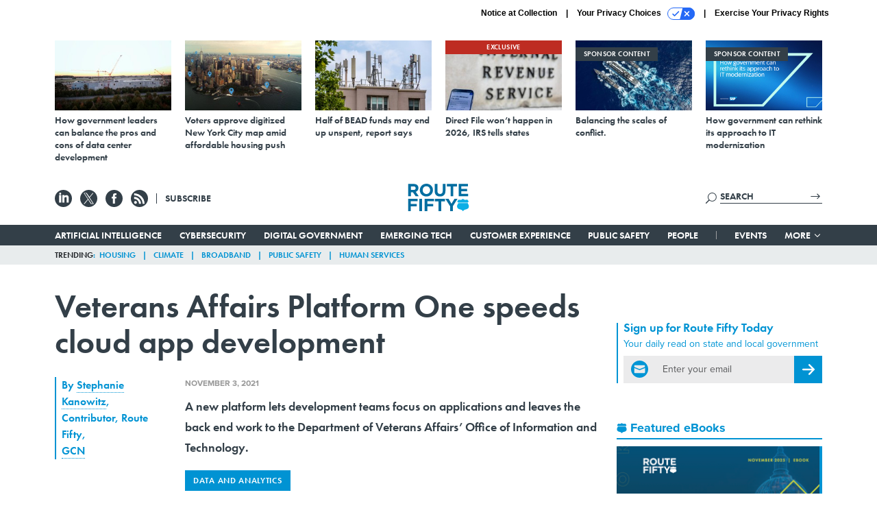

--- FILE ---
content_type: text/html; charset=utf-8
request_url: https://www.route-fifty.com/infrastructure/2021/11/veterans-affairs-platform-one-speeds-cloud-app-development/316491/?oref=rf-next-story
body_size: 24913
content:



<!DOCTYPE html>
<html lang="en">
  <head>
    <meta charset="utf-8">
    <meta http-equiv="X-UA-Compatible" content="IE=Edge;chrome=1"/>
    <meta name="viewport" content="width=device-width, initial-scale=1.0, maximum-scale=1.0, shrink-to-fit=no">
    
    

    <link rel="apple-touch-icon" sizes="180x180" href="/apple-touch-icon.png">
    <link rel="icon" type="image/png" sizes="32x32" href="/favicon-32x32.png">
    <link rel="icon" type="image/png" sizes="16x16" href="/favicon-16x16.png">
    <link rel="manifest" href="/site.webmanifest">

    
      <!-- Google Tag Manager -->
<script>(function(w,d,s,l,i){w[l]=w[l]||[];w[l].push({'gtm.start':
new Date().getTime(),event:'gtm.js'});var f=d.getElementsByTagName(s)[0],
j=d.createElement(s),dl=l!='dataLayer'?'&l='+l:'';j.async=true;j.src=
'https://www.googletagmanager.com/gtm.js?id='+i+dl;f.parentNode.insertBefore(j,f);
})(window,document,'script','dataLayer','GTM-T6PNJPJ');</script>
<!-- End Google Tag Manager -->


    

    <meta name="google-site-verification" content="O-0li0EE8W7UlXELmgP5n5K4vcSIhmgtD44p1EytEIY" />

    <title>Veterans Affairs Platform One speeds cloud app development  - Route Fifty</title>

    <meta name="keywords" content=""/>
    <meta name="description" content="A new platform lets development teams focus on applications and leaves the back end work to the Department of Veterans Affairs’ Office of Information an..."/>

    
    <meta property="og:url" content="https://www.route-fifty.com/infrastructure/2021/11/veterans-affairs-platform-one-speeds-cloud-app-development/316491/"/>

    <meta property="og:site_name" content="Route Fifty"/>

    <meta property="og:type" content="article"/>

    <meta property="og:description" content="A new platform lets development teams focus on applications and leaves the back end work to the Department of Veterans Affairs’ Office of Information and Technology."/>

    <meta property="og:title" content="Veterans Affairs Platform One speeds cloud app development "/>


    
    <meta property="fb:pages" content="674773612638609"/>
    <meta property="article:publisher" content="https://www.facebook.com/RouteFifty"/>
    <meta property="fb:admins" content="100007721467139"/>
    <meta property="fb:app_id" content="1628679770698810"/>

    <script type="application/ld+json">
{"name": "Route Fifty", "url": "https://www.route-fifty.com", "sameAs": ["https://www.facebook.com/RouteFifty", "https://x.com/routefifty", "https://www.linkedin.com/company/route-fifty/"], "logo": "https://www.route-fifty.com/static/route_fifty/img/social/route-fifty-logo.png", "@context": "http://schema.org", "@type": "Organization"}
</script>

    
      <script type="application/ld+json">
{"mainEntityOfPage": "https://www.route-fifty.com/infrastructure/2021/11/veterans-affairs-platform-one-speeds-cloud-app-development/316491/", "dateModified": "2026-01-14T16:12:56", "description": " A new platform lets development teams focus on applications and leaves the back end work to the Department of Veterans Affairs\u2019 Office of Information and Technology.", "publisher": {"@type": "Organization", "name": "GCN"}, "headline": "Veterans Affairs Platform One speeds cloud app development ", "@context": "http://schema.org", "author": {"url": "/voices/stephanie-kanowitz/22122/", "@type": "Person", "name": "Stephanie Kanowitz"}, "@type": "Article", "datePublished": "2021-11-03T03:44:00"}
</script>
    

    
      
        <meta name="twitter:description" content="A new platform lets development teams focus on applications and leaves the back end work to the Department of Veterans Affairs’ Office of Information and Technology.">
      
        <meta name="twitter:title" content="Veterans Affairs Platform One speeds cloud app development ">
      
        <meta name="twitter:site" content="@routefifty">
      
        <meta name="twitter:card" content="summary_large_image">
      
    

    
  
    <meta name="pubdate" content="2021-11-03T07:44:00+00:00"/>
  

  


    
      <link rel="canonical" href="https://www.route-fifty.com/infrastructure/2021/11/veterans-affairs-platform-one-speeds-cloud-app-development/316491/"/>
    

    
<link rel="preconnect" href="https://fonts.googleapis.com">
<link rel="preconnect" href="https://fonts.gstatic.com" crossorigin>
<link href="https://fonts.googleapis.com/css2?family=Lobster&display=swap" rel="stylesheet">
<link rel="stylesheet" href="https://use.typekit.net/dcd4snr.css" />


    
    
    
    <link href="/static/base/third_party/bootstrap/bootstrap-4/css/base-bootstrap.css" rel="stylesheet" type="text/css"/>

    
  

<link rel="stylesheet" href="/static/compressed/django/css/routefifty-7fc72254b38d.css" type="text/css" />




    
    

    
        
  <script type="text/javascript">
    var _iub = _iub || {}; _iub.cons_instructions = _iub.cons_instructions || []; 
    _iub.cons_instructions.push(["init", {api_key: "BtthqQNUoRhy6VMV7UBLs74fTnfSyznp"}]);</script>
    <script type="text/javascript" src="https://cdn.iubenda.com/cons/iubenda_cons.js" async></script>



        
          
<script async type="text/javascript" src="https://securepubads.g.doubleclick.net/tag/js/gpt.js" class="_iub_cs_activate" data-iub-purposes="5"></script>
<script type="text/javascript">
  window.googletag = window.googletag || { cmd: [] };

  var GEMG = GEMG || {};
  (function(){
    GEMG.GPT = {
      ad_unit: '/617/routefifty.com/section_infrastructure/content/pid_316491',
      base_ad_unit: '/617/routefifty.com',
      targeting: {
        page: {
          
          'topics': ['data-and-analytics'],
          
          'post_id': ['316491'],
          
          'primary_category': ['infrastructure'],
          
          'categories': ['infrastructure'],
          
          'referring_domain': ['Typed/Bookmarked']
          
        },
        slot: {}
      }
    };
  })();
</script>

        

        

        <script type="text/javascript">
          var GEMG = GEMG || {};

          GEMG.STATIC_ROOT = "/static/";
          GEMG.NON_CDN_STATIC_URL = "/static/";

        </script>

        
  


<script type="text/javascript" src="/static/compressed/django/js/9a4f2d1c8c5f.js"></script>


  <script async type="module" src="/static/base/js/frontend-lib/dist/app.js?v=20.25.0"></script>



        <script>
          svg4everybody({
              
          });
        </script>

      <!--[if IE]>
      <script type="text/javascript" src="/static/base/js/ie.js?v=20.25.0"></script>
      <![endif]-->

      
        
          

<!-- Global site tag (gtag.js) - Google Analytics -->
<script async src="https://www.googletagmanager.com/gtag/js?id=G-V4NHK7K11K"></script>
<script>
  GEMG.GoogleAnalytics = (GEMG.GoogleAnalytics || {});
  GEMG.GoogleAnalytics.Base = (GEMG.GoogleAnalytics.Base || {});
  GEMG.GoogleAnalytics.Config = {"tracking_ga4_id": "G-V4NHK7K11K", "tag_manager_id": "GTM-T6PNJPJ", "has_old_interstitial": false};

  window.dataLayer = window.dataLayer || [];
  function gtag(){dataLayer.push(arguments);}
  gtag('js', new Date());

  var oref = GEMG.URL.getUrlParam('oref');

  
    var params = {"site_section": "Infrastructure", "publish_weekday": 3, "topics": "data-and-analytics", "original_title": "Veterans Affairs Platform One speeds cloud app development ", "word_count": 709, "date_published": "Nov 03, 2021 03:44 AM", "days_since_publication": 1547, "page_type": "post", "authors": "Stephanie Kanowitz", "organization": "GCN", "content_id": "post_manager.post.316491", "image_count": 1};
    params.custom_map = GEMG.GoogleAnalytics.Base.CUSTOM_MAP
    if (oref) {
      params.referring_module = oref;
    }
    gtag('config', 'G-V4NHK7K11K', params);
  


</script>

        
      

      
        
          

<!-- Global site Chartbeat -->
<script type="text/javascript">
  (function() {
    /** CONFIGURATION START **/
    var _sf_async_config = window._sf_async_config = (window._sf_async_config || {});
    _sf_async_config.uid = 67132;
    _sf_async_config.domain = 'route-fifty.com';
    _sf_async_config.flickerControl = false;
    _sf_async_config.useCanonical = true;
    _sf_async_config.useCanonicalDomain = true;
    _sf_async_config.sections = 'Infrastructure';
    _sf_async_config.authors = 'Stephanie Kanowitz, GCN';
    /** CONFIGURATION END **/
    function loadChartbeat() {
        var e = document.createElement('script');
        var n = document.getElementsByTagName('script')[0];
        e.type = 'text/javascript';
        e.async = true;
        e.src = '//static.chartbeat.com/js/chartbeat.js';
        n.parentNode.insertBefore(e, n);
    }
    loadChartbeat();
  })();
</script>
<script async src="//static.chartbeat.com/js/chartbeat_mab.js"></script>

        
      

      <script>
  !(function () {
    var analytics = (window.analytics = window.analytics || []);
    if (!analytics.initialize)
      if (analytics.invoked)
        window.console &&
          console.error &&
          console.error("Segment snippet included twice.");
      else {
        analytics.invoked = !0;
        analytics.methods = [
          "trackSubmit",
          "trackClick",
          "trackLink",
          "trackForm",
          "pageview",
          "identify",
          "reset",
          "group",
          "track",
          "ready",
          "alias",
          "debug",
          "page",
          "once",
          "off",
          "on",
          "addSourceMiddleware",
          "addIntegrationMiddleware",
          "setAnonymousId",
          "addDestinationMiddleware",
        ];
        analytics.factory = function (e) {
          return function () {
            var t = Array.prototype.slice.call(arguments);
            t.unshift(e);
            analytics.push(t);
            return analytics;
          };
        };
        for (var e = 0; e < analytics.methods.length; e++) {
          var key = analytics.methods[e];
          analytics[key] = analytics.factory(key);
        }
        analytics.load = function (key, e) {
          var t = document.createElement("script");
          t.type = "text/javascript";
          t.async = !0;
          t.src =
            "https://cdn.segment.com/analytics.js/v1/" +
            key +
            "/analytics.min.js";
          var n = document.getElementsByTagName("script")[0];
          n.parentNode.insertBefore(t, n);
          analytics._loadOptions = e;
        };
        analytics._writeKey = "BN4InYFUnez6ZVyZyAEn7d1ThbunE6zY";
        analytics.SNIPPET_VERSION = "4.15.3";
        analytics.load("BN4InYFUnez6ZVyZyAEn7d1ThbunE6zY");
      }
  })();
</script>


      
        <script async src="https://pub.doubleverify.com/dvtag/35293539/DV1478738/pub.js"></script>
        <script>
          window.onDvtagReady = function (callback, timeout = 750) {
           window.dvtag = window.dvtag || {}
           dvtag.cmd = dvtag.cmd || []
           const opt = { callback, timeout, timestamp: new Date().getTime() }
           dvtag.cmd.push(function () { dvtag.queueAdRequest(opt) })
           setTimeout(function () {
            const cb = opt.callback
            opt.callback = null
            if (cb) cb()
           }, timeout)
          }
        </script>
      
    

    

<script>
!function(f,b,e,v,n,t,s)
{if(f.fbq)return;n=f.fbq=function(){n.callMethod?
n.callMethod.apply(n,arguments):n.queue.push(arguments)};
if(!f._fbq)f._fbq=n;n.push=n;n.loaded=!0;n.version='2.0';
n.queue=[];t=b.createElement(e);t.async=!0;
t.src=v;s=b.getElementsByTagName(e)[0];
s.parentNode.insertBefore(t,s)}(window,document,'script',
'https://connect.facebook.net/en_US/fbevents.js');
fbq('init', '761103757368438'); 
fbq('track', 'PageView');





</script>
<noscript>
 <img height="1" width="1" src="https://www.facebook.com/tr?id=761103757368438&ev=PageView&noscript=1" style="display: none;"/>
</noscript>


    
    
<meta name="sailthru.author" content="Stephanie Kanowitz"/>

<meta name="sailthru.date" content="2021-11-03T07:44:00Z"/>

<meta name="sailthru.description" content="A new platform lets development teams focus on applications and leaves the back end work to the Department of Veterans Affairs’ Office of Information and Technology."/>



<meta name="sailthru.title" content="Veterans Affairs Platform One speeds cloud app development "/>

<meta name="sailthru.tags" content="channel-infrastructure,type-story,length-medium,site-routefifty"/>




    

    
  <script type="text/javascript">
    var disqus_shortname = 'unused';
    var disqus_identifier = 'post_316491';
    var disqus_url = 'https://www.route-fifty.com/infrastructure/2021/11/veterans-affairs-platform-one-speeds-cloud-app-development/316491/';
</script>

  <script>window.twttr = (function(d, s, id) {
  var js, fjs = d.getElementsByTagName(s)[0],
    t = window.twttr || {};
  if (d.getElementById(id)) return t;
  js = d.createElement(s);
  js.id = id;
  js.src = "https://platform.x.com/widgets.js";
  fjs.parentNode.insertBefore(js, fjs);

  t._e = [];
  t.ready = function(f) {
    t._e.push(f);
  };

  return t;
}(document, "script", "twitter-wjs"));</script>


  



    
      <script src="https://www.google.com/recaptcha/api.js" async defer></script>

    
  </head>

  <body class="no-js  post-page skybox-mobile-top">
    <script>
      
      document.body.className = document.body.className.replace("no-js ","");
    </script>

    
      <!-- Google Tag Manager (noscript) -->
<noscript><iframe src="https://www.googletagmanager.com/ns.html?id=GTM-T6PNJPJ"
height="0" width="0" style="display:none;visibility:hidden"></iframe></noscript>
<!-- End Google Tag Manager (noscript) -->


    

    
      
  



<aside class="interstitial js-interstitial interstitial-mobile-disabled">
  <div class="interstitial-ad-container ad-container">
    <header class="interstitial-ad-header">
      <img src="/static/route_fifty/img/route-fifty-logo.svg" class="interstitial-logo" alt="Route Fifty">
      <span class="interstitial-tagline">
        Connecting state and local government leaders
      </span>
      <button class="interstitial-continue-btn">
        <span class="interstitial-continue-btn-text">
          Continue to the site<span class="interstitial-timer"></span>
        </span>
      </button>
    </header>
    <div class="interstitial-ad-body">
      <div class="interstitial-ad-content">
        <div class="js-interstitial-desktop d-none d-xl-block">
          
<div
  
  class="ad ad-None" class="_iub_cs_activate" data-iub-purposes="5"
>
  <div class="ad-container">
    
    

  
    
      <script
        class="ad-stub ad-stub-desktop"
        data-ad-unit="/617/routefifty.com/welcome"
        data-ad-sizes="interstitial"
        
        
          data-ad-template="advert_slot_only"
        
        
          data-ad-targeting='37fce464-17d8-4021-9ba6-46546b1f00e6'
        
        
      >
      
        GEMG.GPT.targeting.slot['37fce464-17d8-4021-9ba6-46546b1f00e6'] = {
        
          'level': [
            '0'
          ]
        
        };
      
      </script>
    
  

  
    
      <noscript class="ad-noscript">
        
          <a href="https://pubads.g.doubleclick.net/gampad/jump?sz=interstitial&amp;c=800318745&amp;iu=%2F617%2Froutefifty.com%2Fwelcome&amp;t=noscript%3Dtrue%26referring_domain%3DTyped%252FBookmarked%26level%3D0">
            <img src="https://pubads.g.doubleclick.net/gampad/ad?sz=interstitial&amp;c=800318745&amp;iu=%2F617%2Froutefifty.com%2Fwelcome&amp;t=noscript%3Dtrue%26referring_domain%3DTyped%252FBookmarked%26level%3D0"/>
          </a>
        
      </noscript>
    
  


  </div>
</div>


        </div>

        <div class="js-interstitial-tablet d-none d-md-block d-xl-none">
          
<div
  
  class="ad ad-None" class="_iub_cs_activate" data-iub-purposes="5"
>
  <div class="ad-container">
    
    

  
    
      <script
        class="ad-stub ad-stub-tablet"
        data-ad-unit="/617/routefifty.com/welcome"
        data-ad-sizes="interstitial"
        
          data-ad-size-mapping="interstitial"
        
        
          data-ad-template="advert_slot_only"
        
        
          data-ad-targeting='dfde96b3-a052-46c6-9e6c-642554df8ad2'
        
        
      >
      
        GEMG.GPT.targeting.slot['dfde96b3-a052-46c6-9e6c-642554df8ad2'] = {
        
          'level': [
            '1'
          ]
        
        };
      
      </script>
    
  

  
    
      <noscript class="ad-noscript">
        
          <a href="https://pubads.g.doubleclick.net/gampad/jump?tile=1&amp;sz=interstitial&amp;c=350712984&amp;iu=%2F617%2Froutefifty.com%2Fwelcome&amp;t=noscript%3Dtrue%26referring_domain%3DTyped%252FBookmarked%26level%3D1">
            <img src="https://pubads.g.doubleclick.net/gampad/ad?tile=1&amp;sz=interstitial&amp;c=350712984&amp;iu=%2F617%2Froutefifty.com%2Fwelcome&amp;t=noscript%3Dtrue%26referring_domain%3DTyped%252FBookmarked%26level%3D1"/>
          </a>
        
      </noscript>
    
  


  </div>
</div>


        </div>

        <div class="js-interstitial-mobile d-md-none">
          
<div
  
  class="ad ad-None" class="_iub_cs_activate" data-iub-purposes="5"
>
  <div class="ad-container">
    
    

  
    
      <script
        class="ad-stub ad-stub-mobile"
        data-ad-unit="/617/routefifty.com/welcome"
        data-ad-sizes="block"
        
        
          data-ad-template="ad_plain"
        
        
          data-ad-targeting='4a06f8a2-4072-4ebe-80f2-6bab61efdfd7'
        
        
      >
      
        GEMG.GPT.targeting.slot['4a06f8a2-4072-4ebe-80f2-6bab61efdfd7'] = {
        
          'level': [
            '2'
          ]
        
        };
      
      </script>
    
  

  
    
      <noscript class="ad-noscript">
        
          <a href="https://pubads.g.doubleclick.net/gampad/jump?tile=2&amp;sz=300x250&amp;c=933685849&amp;iu=%2F617%2Froutefifty.com%2Fwelcome&amp;t=noscript%3Dtrue%26referring_domain%3DTyped%252FBookmarked%26level%3D2">
            <img src="https://pubads.g.doubleclick.net/gampad/ad?tile=2&amp;sz=300x250&amp;c=933685849&amp;iu=%2F617%2Froutefifty.com%2Fwelcome&amp;t=noscript%3Dtrue%26referring_domain%3DTyped%252FBookmarked%26level%3D2"/>
          </a>
        
      </noscript>
    
  


  </div>
</div>


        </div>
      </div>
    </div>
    <footer class="interstitial-ad-footer">
      <button class="interstitial-continue-btn js-interstitial-continue-btn">
        <span class="interstitial-continue-btn-text">
          Continue to the site<span class="interstitial-timer js-interstitial-timer"></span>
        </span>
      </button>
    </footer>
  </div>
</aside>


    

    
  <script>
    var GEMG = window.GEMG || {};
    GEMG.Page = GEMG.Page || {};
    GEMG.Page.Config = {
    
        SPMSiteTag: "site-routefifty",
        SPMModules: ["rf_recommended"],

        recForYouTheme: "promo-dotted-outer",
        recForYouTitle: "Recommended for You",
        recForYouOref: "rf-rec-for-you",
        recForYouTitleIcon: "route_fifty/img/route-fifty-logo-shield.svg",

        orefs: {
            infiniteScroll: "rf-next-story"
        },

        siteId: "rf_id",
    

    };
</script>

  <script>
    (function() {
      var interstitial = new RF.GPT.Interstitial();
      
  
    
        var suppressInterstitial = false;
      
  

      interstitial.init(suppressInterstitial);
    })();
  </script>


    
      <script>
  window.fbAsyncInit = function() {
    FB.init({
      appId      : '1628679770698810',
      autoLogAppEvents : true,
      xfbml      : true,
      version    : 'v2.11'
    });
  };

  (function(d, s, id){
     var js, fjs = d.getElementsByTagName(s)[0];
     if (d.getElementById(id)) {return;}
     js = d.createElement(s); js.id = id;
     js.src = "https://connect.facebook.net/en_US/sdk.js";
     fjs.parentNode.insertBefore(js, fjs);
   }(document, 'script', 'facebook-jssdk'));
</script>

    

    <a accesskey="S" class="accessibility" href="#main">Skip to Content</a>

    
      

<div class="iub-privacy container">
<div class="row justify-content-end">
    <ul class="iub-privacy-list">
        <li class="iub-privacy-divider iub-privacy-item">
            <button class="iub-privacy-link iubenda-cs-uspr-link">Notice at Collection</button>
        </li>
        <li class="iub-privacy-divider iub-privacy-item">
            <button class="iub-privacy-link iubenda-cs-preferences-link">
                Your Privacy Choices   <svg
    
    class="iub-privacy-icon"
    aria-hidden="true"
  >
    <use xlink:href="/static/base/svg/spritesheet.svg?v=20.25.0#icon-privacy-choice"/>
  </svg>
            </button>
        </li>
        <li class="iub-privacy-item"><a id="iub-privacy-rights-link" class="iub-privacy-link" href="https://www.govexec.com/exercise-your-rights/">Exercise Your Privacy Rights</a></li>
    </ul>
    </div>
</div>



    

    
  <section class="l-before-top-nav d-none d-md-block">

    
  <div class="l-spacing-1rem-up">
    



<div class="container">
  <div
    class="skybox row js-sky-earth-box"
    data-position="article-top"
    data-spritesheet="/static/base/svg/spritesheet.svg"
  >
    
      <div
        
          class="d-none d-md-block col-md-3 col-lg-2"
        
      >
        


<aside
  
    class="skybox-item"
  
>
  <a
    class="skybox-link"
    href="https://www.route-fifty.com/infrastructure/2025/11/how-government-leaders-can-balance-pros-and-cons-data-center-development/409546/"
    
      target="_blank"
    
  >
    

    <div class="skybox-image-container"><img class="skybox-img" src="https://cdn.route-fifty.com/media/img/cd/2025/11/19/skybox1/261x157.jpg?1763566448" alt=""/></div>
    

    <span class="skybox-text">How government leaders can balance the pros and cons of data center development</span>
  </a>
  
</aside>

      </div>
    
      <div
        
          class="d-none d-md-block col-md-3 col-lg-2"
        
      >
        


<aside
  
    class="skybox-item"
  
>
  <a
    class="skybox-link"
    href="https://www.route-fifty.com/digital-government/2025/11/voters-approve-digitized-new-york-city-map-amid-affordable-housing-push/409434/"
    
      target="_blank"
    
  >
    

    <div class="skybox-image-container"><img class="skybox-img" src="https://cdn.route-fifty.com/media/img/cd/2025/11/19/20251110_NYC_Prasit_photo/261x157.jpg?1763566612" alt=""/></div>
    

    <span class="skybox-text">Voters approve digitized New York City map amid affordable housing push</span>
  </a>
  
</aside>

      </div>
    
      <div
        
          class="d-none d-lg-block col-lg-2"
        
      >
        


<aside
  
    class="skybox-item"
  
>
  <a
    class="skybox-link"
    href="https://www.route-fifty.com/digital-government/2025/11/half-bead-funds-may-end-unspent-report-says/409325/"
    
      target="_blank"
    
  >
    

    <div class="skybox-image-container"><img class="skybox-img" src="https://cdn.route-fifty.com/media/img/cd/2025/11/19/20251105_BEAD_HJBC/261x157.jpg?1763566717" alt=""/></div>
    

    <span class="skybox-text">Half of BEAD funds may end up unspent, report says</span>
  </a>
  
</aside>

      </div>
    
      <div
        
          class="d-none d-lg-block col-lg-2"
        
      >
        


<aside
  
    class="skybox-item"
  
>
  <a
    class="skybox-link"
    href="https://www.route-fifty.com/digital-government/2025/11/direct-file-wont-happen-2026-irs-tells-states/409322/"
    
      target="_blank"
    
  >
    
      <span class="skybox-item-highlight-tag">
        Exclusive
      </span>
    

    <div class="skybox-image-container"><img class="skybox-img" src="https://cdn.route-fifty.com/media/img/cd/2025/11/19/skybox2/261x157.jpg?1763566831" alt=""/></div>
    

    <span class="skybox-text">Direct File won’t happen in 2026, IRS tells states</span>
  </a>
  
</aside>

      </div>
    
      <div
        
          class="d-none d-md-block col-md-3 col-lg-2"
        
      >
        


<aside
  
    class="skybox-item skybox-item-sponsored"
  
>
  <a
    class="skybox-link"
    href="https://www.defenseone.com/sponsors/2025/11/balancing-scales-conflict/409239/?oref=rf-skybox-post"
    
      target="_blank"
    
  >
    
      <span class="skybox-label">sponsor content</span>
    

    <div class="skybox-image-container"><img class="skybox-img" src="https://cdn.route-fifty.com/media/img/cd/2025/10/31/5738741/261x157.jpg?1761940429" alt=""/></div>
    

    <span class="skybox-text">Balancing the scales of conflict.</span>
  </a>
  
</aside>

      </div>
    
      <div
        
          class="d-none d-md-block col-md-3 col-lg-2"
        
      >
        


<aside
  
    class="skybox-item skybox-item-sponsored"
  
>
  <a
    class="skybox-link"
    href="https://www.govexec.com/sponsor-content-v2/sap-david-robinson-leadership-voices/"
    
      target="_blank"
    
  >
    
      <span class="skybox-label">sponsor content</span>
    

    <div class="skybox-image-container"><img class="skybox-img" src="https://cdn.route-fifty.com/media/img/cd/2026/01/27/Screenshot_2026_01_27_at_4.12.06PM/261x157.png?1769548345" alt=""/></div>
    

    <span class="skybox-text">How government can rethink its approach to IT modernization</span>
  </a>
  
</aside>

      </div>
    

    <div class="owl-carousel skybox-carousel col-xs-12 d-md-none">
      
        <div class="skybox-carousel-item" data-internal-position="0">
          


<aside
  
    class="skybox-item"
  
>
  <a
    class="skybox-link"
    href="https://www.route-fifty.com/infrastructure/2025/11/how-government-leaders-can-balance-pros-and-cons-data-center-development/409546/"
    
      target="_blank"
    
  >
    

    <div class="skybox-image-container"><img class="skybox-img" src="https://cdn.route-fifty.com/media/img/cd/2025/11/19/skybox1/261x157.jpg?1763566448" alt=""/></div>
    

    <span class="skybox-text">How government leaders can balance the pros and cons of data center development</span>
  </a>
  
</aside>

        </div>
      
        <div class="skybox-carousel-item" data-internal-position="1">
          


<aside
  
    class="skybox-item"
  
>
  <a
    class="skybox-link"
    href="https://www.route-fifty.com/digital-government/2025/11/voters-approve-digitized-new-york-city-map-amid-affordable-housing-push/409434/"
    
      target="_blank"
    
  >
    

    <div class="skybox-image-container"><img class="skybox-img" src="https://cdn.route-fifty.com/media/img/cd/2025/11/19/20251110_NYC_Prasit_photo/261x157.jpg?1763566612" alt=""/></div>
    

    <span class="skybox-text">Voters approve digitized New York City map amid affordable housing push</span>
  </a>
  
</aside>

        </div>
      
        <div class="skybox-carousel-item" data-internal-position="2">
          


<aside
  
    class="skybox-item"
  
>
  <a
    class="skybox-link"
    href="https://www.route-fifty.com/digital-government/2025/11/half-bead-funds-may-end-unspent-report-says/409325/"
    
      target="_blank"
    
  >
    

    <div class="skybox-image-container"><img class="skybox-img" src="https://cdn.route-fifty.com/media/img/cd/2025/11/19/20251105_BEAD_HJBC/261x157.jpg?1763566717" alt=""/></div>
    

    <span class="skybox-text">Half of BEAD funds may end up unspent, report says</span>
  </a>
  
</aside>

        </div>
      
        <div class="skybox-carousel-item" data-internal-position="3">
          


<aside
  
    class="skybox-item"
  
>
  <a
    class="skybox-link"
    href="https://www.route-fifty.com/digital-government/2025/11/direct-file-wont-happen-2026-irs-tells-states/409322/"
    
      target="_blank"
    
  >
    
      <span class="skybox-item-highlight-tag">
        Exclusive
      </span>
    

    <div class="skybox-image-container"><img class="skybox-img" src="https://cdn.route-fifty.com/media/img/cd/2025/11/19/skybox2/261x157.jpg?1763566831" alt=""/></div>
    

    <span class="skybox-text">Direct File won’t happen in 2026, IRS tells states</span>
  </a>
  
</aside>

        </div>
      
        <div class="skybox-carousel-item" data-internal-position="4">
          


<aside
  
    class="skybox-item skybox-item-sponsored"
  
>
  <a
    class="skybox-link"
    href="https://www.defenseone.com/sponsors/2025/11/balancing-scales-conflict/409239/?oref=rf-skybox-post"
    
      target="_blank"
    
  >
    
      <span class="skybox-label">sponsor content</span>
    

    <div class="skybox-image-container"><img class="skybox-img" src="https://cdn.route-fifty.com/media/img/cd/2025/10/31/5738741/261x157.jpg?1761940429" alt=""/></div>
    

    <span class="skybox-text">Balancing the scales of conflict.</span>
  </a>
  
</aside>

        </div>
      
        <div class="skybox-carousel-item" data-internal-position="5">
          


<aside
  
    class="skybox-item skybox-item-sponsored"
  
>
  <a
    class="skybox-link"
    href="https://www.govexec.com/sponsor-content-v2/sap-david-robinson-leadership-voices/"
    
      target="_blank"
    
  >
    
      <span class="skybox-label">sponsor content</span>
    

    <div class="skybox-image-container"><img class="skybox-img" src="https://cdn.route-fifty.com/media/img/cd/2026/01/27/Screenshot_2026_01_27_at_4.12.06PM/261x157.png?1769548345" alt=""/></div>
    

    <span class="skybox-text">How government can rethink its approach to IT modernization</span>
  </a>
  
</aside>

        </div>
      
    </div>

  </div>
</div>


  </div>


    <div class="js-article-top-ad js-top-ad advert-plain-gray">
      
<div
  
  class="ad ad-None" class="_iub_cs_activate" data-iub-purposes="5"
>
  <div class="ad-container">
    
    

  
    
      <script
        class="ad-stub ad-stub-desktop"
        data-ad-unit="/617/routefifty.com/section_infrastructure/content/pid_316491"
        data-ad-sizes="billboard,leaderboard"
        
        
        
          data-ad-targeting='d6e15b7d-a616-4a0d-8b62-7bc73b48f258'
        
        
      >
      
        GEMG.GPT.targeting.slot['d6e15b7d-a616-4a0d-8b62-7bc73b48f258'] = {
        
          'level': [
            '3'
          ],
        
          'topics': [
            'data-and-analytics'
          ],
        
          'post_id': [
            '316491'
          ],
        
          'keywords': [],
        
          'primary_category': [
            'infrastructure'
          ],
        
          'categories': [
            'infrastructure'
          ]
        
        };
      
      </script>
    
  

  
    
  


  </div>
</div>


      
<div
  
  class="ad ad-None" class="_iub_cs_activate" data-iub-purposes="5"
>
  <div class="ad-container">
    
    

  
    
      <script
        class="ad-stub ad-stub-tablet"
        data-ad-unit="/617/routefifty.com/section_infrastructure/content/pid_316491"
        data-ad-sizes="leaderboard"
        
          data-ad-size-mapping="tablet_top_ad"
        
        
        
          data-ad-targeting='c3ab11fe-654c-4385-8330-dec5f1d2e6f3'
        
        
      >
      
        GEMG.GPT.targeting.slot['c3ab11fe-654c-4385-8330-dec5f1d2e6f3'] = {
        
          'level': [
            '4'
          ],
        
          'topics': [
            'data-and-analytics'
          ],
        
          'post_id': [
            '316491'
          ],
        
          'keywords': [],
        
          'primary_category': [
            'infrastructure'
          ],
        
          'categories': [
            'infrastructure'
          ]
        
        };
      
      </script>
    
  

  
    
  


  </div>
</div>


    </div>

  </section>


    <div id="wrapper">
      <!-- homepage takeover -->
      
      
        

        
          


<div id="top-bar-placeholder">
  <header id="header" class="top-bar">
    <div class="container">
      <div class="row l-relative">
        <div class="top-bar-controls col-2 col-md-3">
          <button class="top-bar-menu-btn hamburger hamburger--squeeze d-xl-none" type="button">
            <span class="hamburger-box">
              <span class="hamburger-inner"></span>
            </span>
          </button>

          <ul class="social-options social-options-nav d-none d-md-flex">
            <li class="social-options-item">
              <a href="https://www.linkedin.com/company/route-fifty/" target="_blank">
                  <svg
    
    class="social-options-svg"
    
  >
    <use xlink:href="/static/base/svg/spritesheet.svg?v=20.25.0#icon-linkedin"/>
  </svg>
              </a>
            </li>
            <li class="social-options-item">
              <a href="https://x.com/routefifty" target="_blank">
                  <svg
    
    class="social-options-svg"
    
  >
    <use xlink:href="/static/base/svg/spritesheet.svg?v=20.25.0#icon-x"/>
  </svg>
              </a>
            </li>
            <li class="social-options-item">
              <a href="https://www.facebook.com/RouteFifty" target="_blank">
                  <svg
    
    class="social-options-svg"
    
  >
    <use xlink:href="/static/base/svg/spritesheet.svg?v=20.25.0#icon-facebook"/>
  </svg>
              </a>
            </li>
            <li class="social-options-item">
              <a href="/rss/all/" target="_blank">
                  <svg
    
    class="social-options-svg"
    
  >
    <use xlink:href="/static/base/svg/spritesheet.svg?v=20.25.0#icon-rss"/>
  </svg>
              </a>
            </li>
            <li class="social-companion-link d-none d-xl-inline-block">
              <a href="/newsletters/?oref=rf-nav" class="social-companion-link-anchor">Subscribe</a>
            </li>
          </ul>
        </div>
        <div class="top-bar-logo-holder col-8 col-md-6">
          <a href="/?oref=rf-nav" class="top-bar-logo">
            <img src="/static/route_fifty/img/route-fifty-logo.svg" class="top-bar-logo-svg" alt="Route Fifty">
          </a>
        </div>
        <div class="search-box col-2 col-md-3">
          <div class="search-box-inner">
            <form class="search-box-input-holder" action="/search/">
              <input class="search-box-input" type="text" name="q" placeholder="SEARCH" required>
              <button type="submit" class="search-box-submit">
                  <svg
    
    class="search-box-submit-svg"
    
  >
    <use xlink:href="/static/base/svg/spritesheet.svg?v=20.25.0#icon-arrow-right"/>
  </svg>
              </button>
            </form>
            <button type="button" class="search-box-expand-btn icon-button">
                <svg
    
    class="search-box-mag-svg"
    
  >
    <use xlink:href="/static/base/svg/spritesheet.svg?v=20.25.0#icon-search"/>
  </svg>
            </button>
            <button type="button" class="search-box-close-btn icon-button">
                <svg
    
    class="search-box-mag-svg"
    
  >
    <use xlink:href="/static/base/svg/spritesheet.svg?v=20.25.0#icon-close"/>
  </svg>
            </button>
          </div>
        </div>
      </div>
    </div>
  </header>
</div>

        
        
  


<div id="bottom-bar-placeholder" class="d-none d-xl-block">
  <nav id="bottom-bar" class="bottom-bar bottom-bar-always-fixed">
    <div class="container">
      <div class="row">
        <div class="col-12">
          <ul class="bottom-bar-link-container">
            <li class="bottom-bar-link-item">
              <a
                class="bottom-bar-link js-category-link"
                href="/artificial-intelligence/?oref=rf-nav"
                data-slug="artificial-intelligence"
              >
                Artificial Intelligence
              </a>
            </li>
            <li class="bottom-bar-link-item">
              <a
                class="bottom-bar-link js-category-link"
                href="/cybersecurity/?oref=rf-nav"
                data-slug="cybersecurity"
              >
                Cybersecurity
              </a>
            </li>
            <li class="bottom-bar-link-item">
              <a
                class="bottom-bar-link js-category-link"
                href="/digital-government/?oref=rf-nav"
                data-slug="digital-government"
              >
                Digital Government
              </a>
            </li>
            <li class="bottom-bar-link-item">
              <a
                class="bottom-bar-link js-category-link"
                href="/emerging-tech/?oref=rf-nav"
                data-slug="emerging-tech"
              >
                Emerging Tech
              </a>
            </li>
            <li class="bottom-bar-link-item">
              <a
                class="bottom-bar-link js-category-link"
                href="/customer-experience/?oref=rf-nav"
                data-slug="customer-experience"
              >
                Customer Experience
              </a>
            </li>
            <li class="bottom-bar-link-item">
              <a
                class="bottom-bar-link js-category-link"
                href="/public-safety/?oref=rf-nav"
                data-slug="public-safety"
              >
                Public Safety
              </a>
            </li>
            <li class="bottom-bar-link-item">
              <a
                class="bottom-bar-link js-category-link"
                href="/people/?oref=rf-nav"
                data-slug="people"
              >
                People
              </a>
            </li>
            <li class="bottom-bar-divider"></li>
            <li class="bottom-bar-link-item">
              <a
                class="bottom-bar-link sponsored-nav-link"
                href="/events/?oref=rf-nav"
                data-slug="leadership-voices"
                target="_blank"
              >
                Events
              </a>
            </li>
            <li class="bottom-bar-link-item bottom-bar-link-item-more">
              <button class="slim-link-button bottom-bar-link bottom-bar-menu-btn">
                More
                  <svg
    
    class="slim-link-button-svg bottom-bar-link-svg menu-inactive"
    
  >
    <use xlink:href="/static/base/svg/spritesheet.svg?v=20.25.0#icon-carrot-down"/>
  </svg>
                  <svg
    
    class="slim-link-button-svg bottom-bar-link-svg menu-active"
    
  >
    <use xlink:href="/static/base/svg/spritesheet.svg?v=20.25.0#icon-carrot-up"/>
  </svg>
              </button>
            </li>
          </ul>
        </div>
      </div>
    </div>

    <nav id="menu" class="menu">
  <div class="menu-inner">
    <div class="container">
      <div class="row">
        
<div class="col-12 col-sm-8">
    <ul class="menu-links menu-main-links d-xl-none">
        <li class="menu-link-item">
            <a class="menu-link" href="/artificial-intelligence/?oref=rf-nav">Artificial Intelligence</a>
        </li>
        <li class="menu-link-item">
            <a class="menu-link" href="/cybersecurity/?oref=rf-nav">Cybersecurity</a>
        </li>
        <li class="menu-link-item">
            <a class="menu-link" href="/digital-government/?oref=rf-nav">Digital Government</a>
        </li>
        <li class="menu-link-item">
            <a class="menu-link" href="/emerging-tech/?oref=rf-nav">Emerging Tech</a>
        </li>
        <li class="menu-link-item">
            <a class="menu-link" href="/customer-experience/?oref=rf-nav">Customer Experience</a>
        </li>
        <li class="menu-link-item">
            <a class="menu-link" href="/public-safety/?oref=rf-nav">Public Safety</a>
        </li>
        <li class="menu-link-item">
            <a class="menu-link" href="/people/?oref=rf-nav">People</a>
        </li>
    </ul>

    <h3 class="menu-header d-none d-xl-block">Topics</h3>
<ul class="menu-links menu-topic-links d-none d-xl-block">
  
    <li class="menu-link-item">
      <a class="menu-link" href="/topic/law-enforcement/?oref=rf-nav">Law Enforcement</a>
    </li>
  
    <li class="menu-link-item">
      <a class="menu-link" href="/topic/equality/?oref=rf-nav">Equality</a>
    </li>
  
    <li class="menu-link-item">
      <a class="menu-link" href="/topic/drone-policy/?oref=rf-nav">Drones</a>
    </li>
  
    <li class="menu-link-item">
      <a class="menu-link" href="/topic/self-driving-vehicles/?oref=rf-nav">Self-Driving Vehicles</a>
    </li>
  
  <li class="menu-link-item">
    <a class="menu-link menu-link-all" href="/topics/?oref=rf-nav">See all &raquo;</a>
  </li>
</ul>

</div>


        
<div class="col-12 d-sm-none">
    <div class="menu-divider rule-dots-1 dots-0-blue"></div>
</div>


        
<div class="col-12 col-sm-4 menu-site-links-grp">
    <div class="menu-divider-vertical rule-vertical-0 dots-0-blue d-none d-sm-block"></div>

    <ul class="menu-links menu-minor-links">
        <li class="menu-link-item sponsored-nav-link">
            <a class="menu-link" href="/events/?oref=rf-nav" target="_blank">Events</a>
        </li>
        <li class="menu-link-item">
            <a class="menu-link" href="/about/?oref=rf-nav">About</a>
        </li>
        <li class="menu-link-item">
            <a class="menu-link" href="https://www.govexec.com/feature/leadership-voices/?oref=rf-nav">Leadership Voices</a>
        </li>
        <li class="menu-link-item">
            <a class="menu-link" href="/insights/?oref=rf-nav">Insights</a>
        </li>
        <li class="menu-link-item">
            <a class="menu-link" href="/about/contact/?oref=rf-nav">Contact</a>
        </li>
        <li class="menu-link-item">
            <a class="menu-link" href="https://about.govexec.com/connect/">Advertise</a>
        </li>
        <li class="menu-link-item d-xl-none">
            <a class="menu-link" href="/newsletters/?oref=rf-nav">Subscribe</a>
        </li>
    </ul>
</div>


        

        <div class="col-12 d-md-none menu-social-options">
          
<ul class="social-options social-options-lg mobile">
    <li class="social-options-item">
        <a href="https://x.com/routefifty" target="_blank">
              <svg
    
    class="social-options-svg social-options-svg-twitter"
    
  >
    <use xlink:href="/static/base/svg/spritesheet.svg?v=20.25.0#icon-x"/>
  </svg>
        </a>
    </li>
    <li class="social-options-item">
        <a href="https://www.linkedin.com/company/route-fifty/" target="_blank">
              <svg
    
    class="social-options-svg social-options-svg-linkedin"
    
  >
    <use xlink:href="/static/base/svg/spritesheet.svg?v=20.25.0#icon-linkedin"/>
  </svg>
        </a>
    </li>
    <li class="social-options-item">
        <a href="https://www.facebook.com/RouteFifty" target="_blank">
              <svg
    
    class="social-options-svg social-options-svg-facebook"
    
  >
    <use xlink:href="/static/base/svg/spritesheet.svg?v=20.25.0#icon-facebook"/>
  </svg>
        </a>
    </li>
    <li class="social-options-item">
        <a href="/rss/all/" target="_blank">
              <svg
    
    class="social-options-svg social-options-svg-rss"
    
  >
    <use xlink:href="/static/base/svg/spritesheet.svg?v=20.25.0#icon-rss"/>
  </svg>
        </a>
    </li>
</ul>

        </div>

        
          <div class="col-12 d-md-none">
            <div class="menu-divider rule-dots-1 dots-0-blue"></div>
          </div>
        

        
          

<div class="col-12 iub-privacy-menu">
    <ul class="iub-privacy-list">
      <li class="iub-privacy-divider iub-privacy-item">
          <button class="iub-privacy-link iubenda-cs-uspr-link" id="iub-notice-at-collection-btn">Notice at Collection</button>
      </li>
      <li class="iub-privacy-item">
          <button class="iub-privacy-link iubenda-cs-preferences-link" id="iub-privacy-choices-btn">
              Your Privacy Choices   <svg
    
    class="iub-privacy-icon"
    aria-hidden="true"
  >
    <use xlink:href="/static/base/svg/spritesheet.svg?v=20.25.0#icon-privacy-choice"/>
  </svg>
          </button>
      </li>
      <li class="iub-privacy-rights-link"><a id="iub-privacy-rights-menu-link" class="iub-privacy-link" href="https://www.govexec.com/exercise-your-rights/">Exercise Your Privacy Rights</a></li>
    </ul>
  </div>

        
        

      </div>
    </div>
  </div>
</nav>


  </nav>
</div>

  <div class="trending-bar d-none d-xl-block">
    <div class="container">
      <div class="row">
        <div class="col">
          <!-- closing </li> must be on same line -->
<ul class="divided-links divided-links-nav-trending js-trending-nav-bar">
  <li class="divided-links-item divided-links-item-title">Trending</li>
  
    <li class="divided-links-item">
      <a
        class="divided-links-link"
        href="/topic/housing/?oref=rf-nav-trending"
        
        
      >Housing</a></li>
  
    <li class="divided-links-item">
      <a
        class="divided-links-link"
        href="/topic/climate/?oref=rf-nav-trending"
        
        
      >Climate</a></li>
  
    <li class="divided-links-item">
      <a
        class="divided-links-link"
        href="/topic/broadband/?oref=rf-nav-trending"
        
        
      >Broadband</a></li>
  
    <li class="divided-links-item">
      <a
        class="divided-links-link"
        href="/topic/public-safety/?oref=rf-nav-trending"
        
        
      >Public Safety</a></li>
  
    <li class="divided-links-item">
      <a
        class="divided-links-link"
        href="/topic/human-services/?oref=rf-nav-trending"
        
        
      >Human Services</a></li>
  
</ul>

        </div>
      </div>
    </div>
  </div>

        
  <div class="l-spacing-1rem-up">
    



<div class="container">
  <div
    class="skybox row js-sky-earth-box"
    data-position="article-top-mobile"
    data-spritesheet="/static/base/svg/spritesheet.svg"
  >
    <div class="skybox-mobile-post-carousel">
      <div id="skybox-mobile-post-item-container" class="skybox-mobile-post-item-container active2">
        
          
            <div class="skybox-mobile-post-column">
          
          <div class="skybox-mobile-post-item">
            


<aside
  
    class="skybox-item"
  
>
  <a
    class="skybox-link"
    href="https://www.route-fifty.com/infrastructure/2025/11/how-government-leaders-can-balance-pros-and-cons-data-center-development/409546/"
    
      target="_blank"
    
  >
    <span class="skybox-text">How government leaders can balance the pros and cons of data center development</span>
  </a>
  
</aside>

            <hr>
          </div>
          
        
          
          <div class="skybox-mobile-post-item">
            


<aside
  
    class="skybox-item"
  
>
  <a
    class="skybox-link"
    href="https://www.route-fifty.com/digital-government/2025/11/voters-approve-digitized-new-york-city-map-amid-affordable-housing-push/409434/"
    
      target="_blank"
    
  >
    <span class="skybox-text">Voters approve digitized New York City map amid affordable housing push</span>
  </a>
  
</aside>

            <hr>
          </div>
          
            </div>
          
        
          
            <div class="skybox-mobile-post-column">
          
          <div class="skybox-mobile-post-item">
            


<aside
  
    class="skybox-item"
  
>
  <a
    class="skybox-link"
    href="https://www.route-fifty.com/digital-government/2025/11/half-bead-funds-may-end-unspent-report-says/409325/"
    
      target="_blank"
    
  >
    <span class="skybox-text">Half of BEAD funds may end up unspent, report says</span>
  </a>
  
</aside>

            <hr>
          </div>
          
        
          
          <div class="skybox-mobile-post-item">
            


<aside
  
    class="skybox-item"
  
>
  <a
    class="skybox-link"
    href="https://www.route-fifty.com/digital-government/2025/11/direct-file-wont-happen-2026-irs-tells-states/409322/"
    
      target="_blank"
    
  >
    <span class="skybox-text">Direct File won’t happen in 2026, IRS tells states</span>
  </a>
  
</aside>

            <hr>
          </div>
          
            </div>
          
        
          
            <div class="skybox-mobile-post-column">
          
          <div class="skybox-mobile-post-item">
            


<aside
  
    class="skybox-item skybox-item-sponsored"
  
>
  <a
    class="skybox-link"
    href="https://www.defenseone.com/sponsors/2025/11/balancing-scales-conflict/409239/?oref=rf-skybox-post-mobile"
    
      target="_blank"
    
  >
    <span class="skybox-text"><span>[SPONSORED]</span> Balancing the scales of conflict.</span>
  </a>
  
</aside>

            <hr>
          </div>
          
        
          
          <div class="skybox-mobile-post-item">
            


<aside
  
    class="skybox-item skybox-item-sponsored"
  
>
  <a
    class="skybox-link"
    href="https://www.govexec.com/sponsor-content-v2/sap-david-robinson-leadership-voices/"
    
      target="_blank"
    
  >
    <span class="skybox-text"><span>[SPONSORED]</span> How government can rethink its approach to IT modernization</span>
  </a>
  
</aside>

            <hr>
          </div>
          
            </div>
          
        
      </div>
      <svg id="skybox-mobile-left-arrow" class="skybox-icon">
        <use xlink:href="/static/base/svg/spritesheet.svg#icon-carrot-left"></use>
      </svg>
      <svg id="skybox-mobile-right-arrow" class="skybox-icon right">
        <use xlink:href="/static/base/svg/spritesheet.svg#icon-carrot-right"></use>
      </svg>
      <div class="skybox-mobile-post-carousel-dot-container"><div class="skybox-mobile-post-carousel-dot"></div><div class="skybox-mobile-post-carousel-dot"></div><div class="skybox-mobile-post-carousel-dot active"></div></div>
    </div>
  </div>
</div>


  </div>

      

      <main id="main" role="main" class="l-main">
        
  <div class="js-articles">
    
  






<article
  id="veterans-affairs-platform-one-speeds-cloud-app-development-316491"
  class="content js-article"
  data-ad-unit="/617/routefifty.com/section_infrastructure/content/pid_316491"
  data-primary-category="infrastructure"
  data-categories="infrastructure"
  data-sailthru="{&quot;url&quot;: &quot;/infrastructure/2021/11/veterans-affairs-platform-one-speeds-cloud-app-development/316491/&quot;, &quot;track_url&quot;: true, &quot;spider&quot;: true, &quot;horizon_domain&quot;: &quot;horizon.route-fifty.com&quot;, &quot;tags&quot;: &quot;channel-infrastructure,type-story,length-medium,site-routefifty&quot;}"
  data-suppress-drop-cap="False"
  data-topics="data-and-analytics"
  data-full-url="https://www.route-fifty.com/infrastructure/2021/11/veterans-affairs-platform-one-speeds-cloud-app-development/316491/"
  data-id="316491"
  data-title="Veterans Affairs Platform One speeds cloud app development "
  data-browser-title="Veterans Affairs Platform One speeds cloud app development  - Route Fifty"
  data-url="/infrastructure/2021/11/veterans-affairs-platform-one-speeds-cloud-app-development/316491/"
  data-authors="Stephanie Kanowitz, GCN"
>
  

  <div class="l-content-container-unconstrained-mobile">
    <div class="l-content-row"><div class="l-content-right-rail-companion"><header class=" content-header l-spacing-1rem l-spacing-1hrem-sm-up l-spacing-2rem-md-up l-spacing-2hrem-xl-up "><h1 class="content-title">Veterans Affairs Platform One speeds cloud app development </h1></header></div><div class="l-content-right-rail"><div class="l-content-rail-item advert-placeholder advert-placeholder-tower"><div
  
  class="ad ad-None" class="_iub_cs_activate" data-iub-purposes="5"
><div class="ad-container"><script
        class="ad-stub ad-stub-desktop"
        data-ad-unit="/617/routefifty.com/section_infrastructure/content/pid_316491"
        data-ad-sizes="tower"
        
        
        
          data-ad-targeting='be7a6fe8-c3c7-4e11-8f78-7a3300107687'
        
        
      >
      
        GEMG.GPT.targeting.slot['be7a6fe8-c3c7-4e11-8f78-7a3300107687'] = {
        
          'level': [
            '5'
          ],
        
          'topics': [
            'data-and-analytics'
          ],
        
          'post_id': [
            '316491'
          ],
        
          'keywords': [],
        
          'primary_category': [
            'infrastructure'
          ],
        
          'categories': [
            'infrastructure'
          ]
        
        };
      
      </script></div></div><div
  
  class="ad ad-None" class="_iub_cs_activate" data-iub-purposes="5"
><div class="ad-container"><script
        class="ad-stub ad-stub-tablet"
        data-ad-unit="/617/routefifty.com/section_infrastructure/content/pid_316491"
        data-ad-sizes="tower"
        
        
        
          data-ad-targeting='51a85b9b-3142-4787-8250-120d5c1aab6f'
        
        
      >
      
        GEMG.GPT.targeting.slot['51a85b9b-3142-4787-8250-120d5c1aab6f'] = {
        
          'level': [
            '6'
          ],
        
          'topics': [
            'data-and-analytics'
          ],
        
          'post_id': [
            '316491'
          ],
        
          'keywords': [],
        
          'primary_category': [
            'infrastructure'
          ],
        
          'categories': [
            'infrastructure'
          ]
        
        };
      
      </script></div></div></div><div class="l-content-rail-item"></div><div class="l-content-rail-item"><aside class="newsletter-module-subscribe" data-controller="newsletter-module" data-newsletter-module-newsletter-survey-outlet=".newsletter-module-survey-modal" data-newsletter-module-input-error-class="has-danger"><div class="subscribe-title">
        Sign up for Route Fifty Today
      </div><p class="subscribe-text">
        Your daily read on state and local government
      </p><form class="newsletter-module-subscribe-form" action="/newsletter-subscribe-v2/" method="post" data-newsletter-module-target="form" data-action="newsletter-module#validate"><input type="hidden" name="source-signup" value="rf-rail-post" data-newsletter-module-target="sourceSignup" /><input type="hidden" name="newsletter-rf-today" value="on"/><div class="form-group"><label class="subscribe-label"><span class="sr-only">email</span><div class="input-group" data-newsletter-module-target="emailInputGroup"><span class="input-group-prepend"><svg
    
    class="subscribe-email-icon"
    
  ><use xlink:href="/static/base/svg/spritesheet.svg?v=20.25.0#icon-email"/></svg></span><input class="form-control form-control-lg" name="email" type="email" placeholder=" Enter your email " required autocomplete="email" data-newsletter-module-target="email"><span class="input-group-append"><button class="btn btn-secondary" type="button" aria-label="Register for Newsletter (Opens a Dialog)" data-action="newsletter-module#validate"><svg
    
    class="subscribe-submit-icon"
    
  ><use xlink:href="/static/base/svg/spritesheet.svg?v=20.25.0#icon-arrow-right-2"/></svg><span class="sr-only">Register for Newsletter</span></button></span></div></label></div></form></aside><hr class="subscribe-hr"></div><div class="l-content-rail-item"></div><div class="l-content-rail-item advert-placeholder advert-placeholder-block"><div
  
  class="ad ad-None" class="_iub_cs_activate" data-iub-purposes="5"
><div class="ad-container"><script
        class="ad-stub ad-stub-desktop"
        data-ad-unit="/617/routefifty.com/section_infrastructure/content/pid_316491"
        data-ad-sizes="block"
        
        
        
          data-ad-targeting='fb6888b8-2a1e-4a64-be5d-54175a73c20b'
        
        
      >
      
        GEMG.GPT.targeting.slot['fb6888b8-2a1e-4a64-be5d-54175a73c20b'] = {
        
          'level': [
            '7'
          ],
        
          'topics': [
            'data-and-analytics'
          ],
        
          'post_id': [
            '316491'
          ],
        
          'keywords': [],
        
          'primary_category': [
            'infrastructure'
          ],
        
          'categories': [
            'infrastructure'
          ]
        
        };
      
      </script></div></div><div
  
  class="ad ad-None" class="_iub_cs_activate" data-iub-purposes="5"
><div class="ad-container"><script
        class="ad-stub ad-stub-tablet"
        data-ad-unit="/617/routefifty.com/section_infrastructure/content/pid_316491"
        data-ad-sizes="block"
        
        
        
          data-ad-targeting='afccf7ad-b259-4875-95e1-1e2882062614'
        
        
      >
      
        GEMG.GPT.targeting.slot['afccf7ad-b259-4875-95e1-1e2882062614'] = {
        
          'level': [
            '8'
          ],
        
          'topics': [
            'data-and-analytics'
          ],
        
          'post_id': [
            '316491'
          ],
        
          'keywords': [],
        
          'primary_category': [
            'infrastructure'
          ],
        
          'categories': [
            'infrastructure'
          ]
        
        };
      
      </script></div></div></div><div class="l-content-rail-item"><div class="promo promo-featured-ebooks js-featured-ebooks-module"><div class="promo-title"><svg
    
    class="promo-title-icon"
    
  ><use xlink:href="/static/base/svg/spritesheet.svg?v=20.25.0#icon-rf-shield-alt"/></svg>Featured eBooks</div><div class="tiled-promo-item" data-position="author-river"><a class="tiled-promo-item-link js-featured-ebooks-module-link" href="/assets/nascio-2025-special-report/portal/?oref=rf-featured-ebooks"><div class="tiled-promo-item-img-container"><img class="tiled-promo-item-img" src="https://cdn.route-fifty.com/media/img/cd/2025/11/18/screenshot_2025_11_13_at_8.46.29pm/292x220.png?1763506694" alt="NASCIO 2025 Special Report"></div></a></div><div class="tiled-promo-item" data-position="author-river"><a class="tiled-promo-item-link js-featured-ebooks-module-link" href="/assets/changing-workforce/portal/?oref=rf-featured-ebooks"><div class="tiled-promo-item-img-container"><img class="tiled-promo-item-img" src="https://cdn.route-fifty.com/media/img/cd/2025/10/28/Changing_Workforce/292x220.png?1761703298" alt="Changing Workforce"></div></a></div><div class="tiled-promo-item" data-position="author-river"><a class="tiled-promo-item-link js-featured-ebooks-module-link" href="/assets/future-tech-infrastructureq22025/portal/?oref=rf-featured-ebooks"><div class="tiled-promo-item-img-container"><img class="tiled-promo-item-img" src="https://cdn.route-fifty.com/media/img/cd/2025/07/02/rffutureoftechebookq22025/292x220.png?1751470145" alt="Future of Tech Infrastructure"></div></a></div></div></div><div class="l-content-rail-item"><!-- Insights & Reports Promo --><div class="promo promo-with-image js-insights-reports-module"><div class="promo-title"><svg
    
    class="promo-title-icon"
    
  ><use xlink:href="/static/base/svg/spritesheet.svg?v=20.25.0#icon-rf-shield-alt"/></svg>Insights & Reports
    </div><div class="promo-main-section"><div class="promo-insight-item" data-position="article"><a  href="/assets/transforming-sled-benefits-technology/portal/?oref=rf-sidebar-insights-reports" class="js-insights-reports-module-link"><img
  
  class="lazy-img lazy-img-placeholder-73x55 promo-lead-image"
  src="[data-uri]"
  data-src="https://cdn.route-fifty.com/media/img/cd/2026/01/27/transforming_sled_benefits_technology/396x330.png?1769548583"
  
><noscript><img
      
      class="lazy-img lazy-img-fallback promo-lead-image"
      src="https://cdn.route-fifty.com/media/img/cd/2026/01/27/transforming_sled_benefits_technology/396x330.png?1769548583"
      
    ></noscript><script>
  $(function() {
    GEMG.HoverGroup.init({});
  });
</script></a><div class="promo-text-box"><div class="promo-lead-title"><a  class="promo-lead-title-link js-insights-reports-module-link" href="/assets/transforming-sled-benefits-technology/portal/?oref=rf-sidebar-insights-reports">Transforming SLED Benefits Technology</a></div><div class="promo-lead-sponsor"><a  class="promo-lead-title-link js-insights-reports-module-link" href="/assets/transforming-sled-benefits-technology/portal/?oref=rf-sidebar-insights-reports">Presented By Bentek</a></div><div class="promo-lead-button"><a  href="/assets/transforming-sled-benefits-technology/portal/?oref=rf-sidebar-insights-reports" class="promo-button js-insights-reports-module-link">
              Download Now
                <svg
    
    class="promo-link-icon"
    
  ><use xlink:href="/static/base/svg/spritesheet.svg?v=20.25.0#icon-arrow-right"/></svg></a></div></div></div><div class="promo-insight-item" data-position="article"><a  href="/assets/navigating-dash-cams-guide-union-engagement/portal/?oref=rf-sidebar-insights-reports" class="js-insights-reports-module-link"><img
  
  class="lazy-img lazy-img-placeholder-73x55 promo-lead-image"
  src="[data-uri]"
  data-src="https://cdn.route-fifty.com/media/img/cd/2026/01/27/navigating_dash_cams/396x330.png?1769548653"
  
><noscript><img
      
      class="lazy-img lazy-img-fallback promo-lead-image"
      src="https://cdn.route-fifty.com/media/img/cd/2026/01/27/navigating_dash_cams/396x330.png?1769548653"
      
    ></noscript><script>
  $(function() {
    GEMG.HoverGroup.init({});
  });
</script></a><div class="promo-text-box"><div class="promo-lead-title"><a  class="promo-lead-title-link js-insights-reports-module-link" href="/assets/navigating-dash-cams-guide-union-engagement/portal/?oref=rf-sidebar-insights-reports">Navigating Dash Cams: A Guide for Union Engagement</a></div><div class="promo-lead-sponsor"><a  class="promo-lead-title-link js-insights-reports-module-link" href="/assets/navigating-dash-cams-guide-union-engagement/portal/?oref=rf-sidebar-insights-reports">Presented By Carahsoft</a></div><div class="promo-lead-button"><a  href="/assets/navigating-dash-cams-guide-union-engagement/portal/?oref=rf-sidebar-insights-reports" class="promo-button js-insights-reports-module-link">
              Download Now
                <svg
    
    class="promo-link-icon"
    
  ><use xlink:href="/static/base/svg/spritesheet.svg?v=20.25.0#icon-arrow-right"/></svg></a></div></div></div></div></div></div></div></div>
  </div>

  <div class="container js-trigger-set-current-post">
    

    <div class="l-content-row l-relative">

      <div class="l-content-left-rail l-content-sticky-ignore">
        

        
          <div class="content-authors content-authors-no-image l-spacing-5rem-up l-content-rail-item ">
            
              
                
                  




  


By

<a class="gemg-author-link" href="/voices/stephanie-kanowitz/22122/?oref=rf-post-author">Stephanie Kanowitz</a><span class="author-title">,<br/>Contributor, Route Fifty</span><span class="author-organization">,<br/><a class="gemg-author-link" href="https://www.gcn.com/" target="_blank">GCN</a></span>

                
              
            
          </div>
        

        

        


          <div class="l-content-sticky">
            <div class="l-content-sticky-inner">
              
                


<ul class="social-options social-options-stacked-right">
  <li class="social-options-item">
    <a href="https://x.com/share?url=https%3A%2F%2Fwww.route-fifty.com%2Finfrastructure%2F2021%2F11%2Fveterans-affairs-platform-one-speeds-cloud-app-development%2F316491%2F&amp;text=Veterans+Affairs+Platform+One+speeds+cloud+app+development+&amp;via=routefifty" target="_blank">
        <svg
    
    class="social-options-svg social-options-svg-twitter"
    
  >
    <use xlink:href="/static/base/svg/spritesheet.svg?v=20.25.0#icon-x"/>
  </svg>
    </a>
  </li>
  <li class="social-options-item">
    <a href="http://www.linkedin.com/shareArticle?url=https%3A%2F%2Fwww.route-fifty.com%2Finfrastructure%2F2021%2F11%2Fveterans-affairs-platform-one-speeds-cloud-app-development%2F316491%2F&amp;mini=true&amp;summary=A+new+platform+lets+development+teams+focus+on+applications+and+leaves+the+back+end+work+to+the+Department+of+Veterans+Affairs%E2%80%99+Office+of+Information+and+Technology.&amp;source=Route-Fifty.com&amp;title=Veterans+Affairs+Platform+One+speeds+cloud+app+development+" target="_blank">
        <svg
    
    class="social-options-svg social-options-svg-linkedin"
    
  >
    <use xlink:href="/static/base/svg/spritesheet.svg?v=20.25.0#icon-linkedin"/>
  </svg>
    </a>
  </li>
  <li class="social-options-item">
    <a href="https://www.facebook.com/dialog/feed?description=A+new+platform+lets+development+teams+focus+on+applications+and+leaves+the+back+end+work+to+the+Department+of+Veterans+Affairs%E2%80%99+Office+of+Information+and+Technology.&amp;app_id=1628679770698810&amp;redirect_uri=https%3A%2F%2Fwww.route-fifty.com&amp;link=https%3A%2F%2Fwww.route-fifty.com%2Finfrastructure%2F2021%2F11%2Fveterans-affairs-platform-one-speeds-cloud-app-development%2F316491%2F&amp;display=popup&amp;name=Veterans+Affairs+Platform+One+speeds+cloud+app+development+" target="_blank">
        <svg
    
    class="social-options-svg social-options-svg-facebook"
    
  >
    <use xlink:href="/static/base/svg/spritesheet.svg?v=20.25.0#icon-facebook"/>
  </svg>
    </a>
  </li>
  <li class="social-options-item">
    <a href="mailto:?body=A%20new%20platform%20lets%20development%20teams%20focus%20on%20applications%20and%20leaves%20the%20back%20end%20work%20to%20the%20Department%20of%20Veterans%20Affairs%E2%80%99%20Office%20of%20Information%20and%20Technology.%0A%0Ahttps%3A//www.route-fifty.com/infrastructure/2021/11/veterans-affairs-platform-one-speeds-cloud-app-development/316491/&amp;subject=Route%20Fifty%3A%20Veterans%20Affairs%20Platform%20One%20speeds%20cloud%20app%20development%20" target="_blank">
        <svg
    
    class="social-options-svg social-options-svg-email"
    
  >
    <use xlink:href="/static/base/svg/spritesheet.svg?v=20.25.0#icon-email"/>
  </svg>
    </a>
  </li>
  
</ul>

              
            </div>
          </div>
        

      </div>

      
      <div class="content-sub-header l-content-well">

        <div class="content-byline-and-date">
          
          <p class="content-byline d-xl-none">
            
              
                
                  



  By


<span class="authors-multiple-outer"><span class="authors-multiple"><a class='gemg-author-link' href='/voices/stephanie-kanowitz/22122/?oref=rf-post-author?oref=rf-post-author'>Stephanie Kanowitz</a></span><span class="author-organization"><span class="author-organization-sep">,<br/></span><a class="gemg-author-link" href="https://www.gcn.com/" target="_blank">GCN</a></span></span>

                
              
            
          </p>

          
            <span class="content-byline-date-sep d-xl-none">|</span>
          

          
            <time class="content-publish-date" datetime="2021-11-03T07:44:00+00:00">
             November 3, 2021
            </time>
          
        </div>

        
          <h2 class="content-subhed"> A new platform lets development teams focus on applications and leaves the back end work to the Department of Veterans Affairs’ Office of Information and Technology.</h2>
        

        
  
    <ul class="content-topics tags">
      
        <li class="tags-item">
          <a class="tags-link highlight" href="/topic/data-and-analytics/?oref=rf-article-topics">
            <span class="highlight-inner highlight-inner-a">
              <span class="highlight-inner highlight-inner-b">
                <span class="highlight-inner highlight-inner-c">
                  Data and Analytics
                </span>
              </span>
            </span>
          </a>
        </li>
      
    </ul>
  


        


<ul class="social-options">
  <li class="social-options-item">
    <a href="https://x.com/share?url=https%3A%2F%2Fwww.route-fifty.com%2Finfrastructure%2F2021%2F11%2Fveterans-affairs-platform-one-speeds-cloud-app-development%2F316491%2F&amp;text=Veterans+Affairs+Platform+One+speeds+cloud+app+development+&amp;via=routefifty" target="_blank">
        <svg
    
    class="social-options-svg social-options-svg-twitter"
    
  >
    <use xlink:href="/static/base/svg/spritesheet.svg?v=20.25.0#icon-x"/>
  </svg>
    </a>
  </li>
  <li class="social-options-item">
    <a href="http://www.linkedin.com/shareArticle?url=https%3A%2F%2Fwww.route-fifty.com%2Finfrastructure%2F2021%2F11%2Fveterans-affairs-platform-one-speeds-cloud-app-development%2F316491%2F&amp;mini=true&amp;summary=A+new+platform+lets+development+teams+focus+on+applications+and+leaves+the+back+end+work+to+the+Department+of+Veterans+Affairs%E2%80%99+Office+of+Information+and+Technology.&amp;source=Route-Fifty.com&amp;title=Veterans+Affairs+Platform+One+speeds+cloud+app+development+" target="_blank">
        <svg
    
    class="social-options-svg social-options-svg-linkedin"
    
  >
    <use xlink:href="/static/base/svg/spritesheet.svg?v=20.25.0#icon-linkedin"/>
  </svg>
    </a>
  </li>
  <li class="social-options-item">
    <a href="https://www.facebook.com/dialog/feed?description=A+new+platform+lets+development+teams+focus+on+applications+and+leaves+the+back+end+work+to+the+Department+of+Veterans+Affairs%E2%80%99+Office+of+Information+and+Technology.&amp;app_id=1628679770698810&amp;redirect_uri=https%3A%2F%2Fwww.route-fifty.com&amp;link=https%3A%2F%2Fwww.route-fifty.com%2Finfrastructure%2F2021%2F11%2Fveterans-affairs-platform-one-speeds-cloud-app-development%2F316491%2F&amp;display=popup&amp;name=Veterans+Affairs+Platform+One+speeds+cloud+app+development+" target="_blank">
        <svg
    
    class="social-options-svg social-options-svg-facebook"
    
  >
    <use xlink:href="/static/base/svg/spritesheet.svg?v=20.25.0#icon-facebook"/>
  </svg>
    </a>
  </li>
  <li class="social-options-item">
    <a href="mailto:?body=A%20new%20platform%20lets%20development%20teams%20focus%20on%20applications%20and%20leaves%20the%20back%20end%20work%20to%20the%20Department%20of%20Veterans%20Affairs%E2%80%99%20Office%20of%20Information%20and%20Technology.%0A%0Ahttps%3A//www.route-fifty.com/infrastructure/2021/11/veterans-affairs-platform-one-speeds-cloud-app-development/316491/&amp;subject=Route%20Fifty%3A%20Veterans%20Affairs%20Platform%20One%20speeds%20cloud%20app%20development%20" target="_blank">
        <svg
    
    class="social-options-svg social-options-svg-email"
    
  >
    <use xlink:href="/static/base/svg/spritesheet.svg?v=20.25.0#icon-email"/>
  </svg>
    </a>
  </li>
  
</ul>


        <div class="js-content-sticky-visibility-reference"></div>

      </div>
      

    </div>
  </div>

  

  <div class="js-content">
    

<div class="container">
<div class="l-content-row l-relative">
<div class="l-content-left-rail"></div>
<div class="content-body wysiwyg l-content-well content-body-last wysiwyg-article">
<span>
<p>A new platform lets development teams focus on applications and leaves the back end work to the Department of Veterans Affairs’ Office of Information and Technology (OI&amp;T).</p>
</span><div class="has-media callout" type="CallOut">
<h3><strong>Veterans Affairs Platform One</strong></h3>
<p>Department of Veterans Affairs</p>
<a href="/articles/2019/10/31/2019public-sector-innovations-main.aspx"><img alt="Government Innovation Awards icon" class="content-media content-img" src="/media/ps360/GIG/GCN/Logos/Gov_inno_icon.png" style="width: 200px; margin-right: auto; margin-left: auto; float: none; display: block;"/></a>
<br clear="right"/>
<p><strong> <a href="https://gcn.com/articles/2021/10/20/government-innovation-awards-2021.aspx" target="_blank">Click here for all the 2021 Public Sector Innovation winners</a></strong>
</p>
</div><span>
<p>Veterans Affairs Platform One (VAPO) is an enterprise-class hosting service that containerizes applications, allowing developers to provision environments as needed using infrastructure-as-code (IAC). The containers have templated, pre-approved features built in, including security controls. That speeds authority to operate reviews, and the overall platform cuts time off application deployment cycles.</p>
<p>“At core, it’s a shift to help application teams focus on their applications, and we help with the back-end integration to the underlying infrastructure resources from those technology domains,” said Kendall Krebs, senior technical adviser for infrastructure operations in VA OI&amp;T’s DevSecOps organization and a senior sponsor on the VAPO effort. “Essentially, make the software-delivery process easier on the software team so they focus on the code..”</p>
<p>Application teams that want to shift to VAPO just have to ask the VAPO team, which reviews the application and then helps stand up the environment. “A long-term goal is to have preconfigured environments that we just need to make slight modifications on,” Krebs said. So far, three environments are queued up for production, three are in the proof-of-concept phase, and five are in research and discovery.</p>
<p>VAPO is part of VA’s IT Hosting Modernization effort. The department has about 100 applications, Krebs said.</p>
<p>“The VA Platform One team is one of the options for custom-coded applications,” he said. “Our compelling offering to the application team is you don’t have to do this for yourself. We have an enterprise-ready solution with security baked in that’s faster than you doing it yourself. We have the licensing and technical expertise to get you there.”</p>
<p>Also compelling are the two ways containers provide efficiency, Krebs added. One is through the lightness of the containerized hosting environment, and the other is the use of IAC, which increases parity among application environments: development, testing, preproduction and production. Teams can spin those up and down as needed, and that ability to turn off resources has a potential for cost savings.</p>
<p>Those are benefits from a developer’s perspective, but the platform itself can be scaled, too, said Matthew Fuqua, senior technical lead on VAPO. “We’re building our clusters from code,” he said. “That allows us to have consistency whether it’s on-prem or in the cloud.”</p>
<p>Another aspect of VAPO is dashboards that show costs, usage and other metrics that IT leaders can use to make data-driven decisions. Currently, the team cannot quantify the efficiencies application teams are gaining from VAPO, but Krebs said that measure will be available as more applications get into production.</p>
<p>Studies of private-sector use of containers shows promise. A February Forrester <a href="https://www.ibm.com/downloads/cas/WG5XORQ6" target="_blank">study</a> found that similar solutions reallocate 33% to 90% of infrastructure administration labor and accelerate development cycles by up to 66%. With implementation of this technology, the VA Infrastructure Operation’s Franchise Fund team estimates annual server and infrastructure administration labor cost savings of about $48 million. The current costs are about $65 million per year.</p>
<p>The idea for VAPO came about in 2019, when developers began researching other organizations’ successful DevSecOps transformations and noticed that this type of hosting enables a continuous integration, delivery and deployment pipeline, Krebs said. One inspiration was the Air Force’s <a href="https://software.af.mil/dsop/services/" target="_blank">Customer DevSecOps Platform</a>, “a collection of approved, hardened Cloud Native Computer Foundation (CNCF)-compliant Kubernetes distributions, infrastructure as code playbooks, and hardened containers.”</p>
<p>Looking ahead, the VAPO team has its eye on cloud-native solutions. “VA Platform One was designed to work both in the cloud and in traditional data centers,” Krebs said. “As we go forward, we’re going to be looking closely at some of those cloud-native solutions that are out there or potentially using some of the integrated solutions with the cloud providers as part of our solution set.”</p>
<p>It’s also working to shift more customers to the platform. “Of course, we’re going to continue to market ourselves so we can reach additional customers, so we can provide this benefit to pretty much everybody in the VA,” said Dwight Maloy, product manager for hosting and provisioning and responsible for standing up and implementing VAPO.</p>
<pre><!--XXXADVTXXX--></pre>
</span></div></div>
</div>

    
    
  

    
  </div>

  
    <div class="container">
      <div class="l-content-row">
        

        

        
  <div class="content-sep horizontal-0 rule-sep l-content-well js-article-bottom-reference"></div>


        <div class="share-this l-content-well js-social-container">
          <span class="share-this-text">Share This:</span><ul class="social-options"><li class="social-options-item"><a href="https://x.com/share?url=https%3A%2F%2Fwww.route-fifty.com%2Finfrastructure%2F2021%2F11%2Fveterans-affairs-platform-one-speeds-cloud-app-development%2F316491%2F&amp;text=Veterans+Affairs+Platform+One+speeds+cloud+app+development+&amp;via=routefifty" target="_blank"><svg
    
    class="social-options-svg social-options-svg-twitter"
    
  ><use xlink:href="/static/base/svg/spritesheet.svg?v=20.25.0#icon-x"/></svg></a></li><li class="social-options-item"><a href="http://www.linkedin.com/shareArticle?url=https%3A%2F%2Fwww.route-fifty.com%2Finfrastructure%2F2021%2F11%2Fveterans-affairs-platform-one-speeds-cloud-app-development%2F316491%2F&amp;mini=true&amp;summary=A+new+platform+lets+development+teams+focus+on+applications+and+leaves+the+back+end+work+to+the+Department+of+Veterans+Affairs%E2%80%99+Office+of+Information+and+Technology.&amp;source=Route-Fifty.com&amp;title=Veterans+Affairs+Platform+One+speeds+cloud+app+development+" target="_blank"><svg
    
    class="social-options-svg social-options-svg-linkedin"
    
  ><use xlink:href="/static/base/svg/spritesheet.svg?v=20.25.0#icon-linkedin"/></svg></a></li><li class="social-options-item"><a href="https://www.facebook.com/dialog/feed?description=A+new+platform+lets+development+teams+focus+on+applications+and+leaves+the+back+end+work+to+the+Department+of+Veterans+Affairs%E2%80%99+Office+of+Information+and+Technology.&amp;app_id=1628679770698810&amp;redirect_uri=https%3A%2F%2Fwww.route-fifty.com&amp;link=https%3A%2F%2Fwww.route-fifty.com%2Finfrastructure%2F2021%2F11%2Fveterans-affairs-platform-one-speeds-cloud-app-development%2F316491%2F&amp;display=popup&amp;name=Veterans+Affairs+Platform+One+speeds+cloud+app+development+" target="_blank"><svg
    
    class="social-options-svg social-options-svg-facebook"
    
  ><use xlink:href="/static/base/svg/spritesheet.svg?v=20.25.0#icon-facebook"/></svg></a></li><li class="social-options-item"><a href="mailto:?body=A%20new%20platform%20lets%20development%20teams%20focus%20on%20applications%20and%20leaves%20the%20back%20end%20work%20to%20the%20Department%20of%20Veterans%20Affairs%E2%80%99%20Office%20of%20Information%20and%20Technology.%0A%0Ahttps%3A//www.route-fifty.com/infrastructure/2021/11/veterans-affairs-platform-one-speeds-cloud-app-development/316491/&amp;subject=Route%20Fifty%3A%20Veterans%20Affairs%20Platform%20One%20speeds%20cloud%20app%20development%20" target="_blank"><svg
    
    class="social-options-svg social-options-svg-email"
    
  ><use xlink:href="/static/base/svg/spritesheet.svg?v=20.25.0#icon-email"/></svg></a></li></ul>
          <div class="js-disqus-container"></div>
        </div>

        
          <p class="leadin l-content-well">
            <strong class="leadin-tag">NEXT STORY:</strong>
            <a
              class="leadin-link js-article-next-story-link"
              href="/infrastructure/2021/11/parallel-cdc-network-makes-lab-data-more-accessible/316492/?oref=rf-next-story"
              data-target="#parallel-cdc-network-makes-lab-data-more-accessible-316492"
            >
              Parallel CDC network makes lab data more accessible
            </a>
              <svg
    
    class="leadin-icon-down"
    
  >
    <use xlink:href="/static/base/svg/spritesheet.svg?v=20.25.0#icon-carrot-thin-down"/>
  </svg>
          </p>
        

      </div>
    </div>
  

  

  

  
  <div class="l-spacing-1rem-up">
    



<div class="container">
  <div
    class="skybox row js-sky-earth-box"
    data-position="article-bottom"
    data-spritesheet="/static/base/svg/spritesheet.svg"
  >
    
      <div
        
          class="d-none d-md-block col-md-3 col-lg-2"
        
      >
        


<aside
  
    class="skybox-item"
  
>
  <a
    class="skybox-link"
    href="/workforce/2024/07/what-generative-ai-most-public-sector-workforce-doesnt-know/398114/?oref=rf-earthbox-post"
    
  >
    

    <div class="skybox-image-container"><img class="skybox-img" src="https://cdn.route-fifty.com/media/img/cd/2024/10/22/Gen_AI/261x157.jpg?1729624861" alt=""/></div>
    

    <span class="skybox-text">What is generative AI? Most of the public sector workforce doesn’t know</span>
  </a>
  
</aside>

      </div>
    
      <div
        
          class="d-none d-md-block col-md-3 col-lg-2"
        
      >
        


<aside
  
    class="skybox-item"
  
>
  <a
    class="skybox-link"
    href="/management/2023/02/ranking-best-and-worst-city-flags/382589/?oref=rf-earthbox-post"
    
  >
    

    <div class="skybox-image-container"><img class="skybox-img" src="https://cdn.route-fifty.com/media/img/cd/2024/10/22/flags/261x157.jpg?1729624943" alt=""/></div>
    

    <span class="skybox-text">Ranking the Best and Worst City Flags</span>
  </a>
  
</aside>

      </div>
    
      <div
        
          class="d-none d-md-block col-md-3 col-lg-2"
        
      >
        


<aside
  
    class="skybox-item"
  
>
  <a
    class="skybox-link"
    href="/infrastructure/2024/07/rough-ride-data-bikes-chart-condition-bike-paths-more-cities/397981/?oref=rf-earthbox-post"
    
  >
    

    <div class="skybox-image-container"><img class="skybox-img" src="https://cdn.route-fifty.com/media/img/cd/2024/10/22/data_bikes/261x157.jpg?1729624999" alt=""/></div>
    

    <span class="skybox-text">Rough ride? Data bikes chart the condition of bike paths in more cities</span>
  </a>
  
</aside>

      </div>
    
      <div
        
          class="d-none d-lg-block col-lg-2"
        
      >
        


<aside
  
    class="skybox-item"
  
>
  <a
    class="skybox-link"
    href="/workforce/2024/08/how-cities-are-rethinking-who-responds-911-calls/398522/?oref=rf-earthbox-post"
    
  >
    

    <div class="skybox-image-container"><img class="skybox-img" src="https://cdn.route-fifty.com/media/img/cd/2024/10/22/who_responds/261x157.jpg?1729625114" alt=""/></div>
    

    <span class="skybox-text">How cities are rethinking who responds to 911 calls</span>
  </a>
  
</aside>

      </div>
    
      <div
        
          class="d-none d-lg-block col-lg-2"
        
      >
        


<aside
  
    class="skybox-item"
  
>
  <a
    class="skybox-link"
    href="/management/2024/09/hungry-affordable-housing-communities-turn-land-trusts/399784/?oref=rf-earthbox-post"
    
  >
    

    <div class="skybox-image-container"><img class="skybox-img" src="https://cdn.route-fifty.com/media/img/cd/2024/10/22/land_trusts/261x157.jpg?1729625176" alt=""/></div>
    

    <span class="skybox-text">Hungry for affordable housing, communities turn to land trusts</span>
  </a>
  
</aside>

      </div>
    
      <div
        
          class="d-none d-md-block col-md-3 col-lg-2"
        
      >
        


<aside
  
    class="skybox-item skybox-item-sponsored"
  
>
  <a
    class="skybox-link"
    href="/assets/connected-government-roadmap-state-and-local-healt/portal/?oref=rf-earthbox-post"
    
  >
    
      <span class="skybox-label">sponsor content</span>
    

    <div class="skybox-image-container"><img class="skybox-img" src="https://cdn.route-fifty.com/media/img/cd/2025/12/10/A_Connected_Government/261x157.png?1765387646" alt=""/></div>
    

    <span class="skybox-text">A Connected Government: A Roadmap for State and Local Health and Human Services</span>
  </a>
  
</aside>

      </div>
    

    <div class="owl-carousel skybox-carousel col-xs-12 d-md-none">
      
        <div class="skybox-carousel-item" data-internal-position="0">
          


<aside
  
    class="skybox-item"
  
>
  <a
    class="skybox-link"
    href="/workforce/2024/07/what-generative-ai-most-public-sector-workforce-doesnt-know/398114/?oref=rf-earthbox-post"
    
  >
    

    <div class="skybox-image-container"><img class="skybox-img" src="https://cdn.route-fifty.com/media/img/cd/2024/10/22/Gen_AI/261x157.jpg?1729624861" alt=""/></div>
    

    <span class="skybox-text">What is generative AI? Most of the public sector workforce doesn’t know</span>
  </a>
  
</aside>

        </div>
      
        <div class="skybox-carousel-item" data-internal-position="1">
          


<aside
  
    class="skybox-item"
  
>
  <a
    class="skybox-link"
    href="/management/2023/02/ranking-best-and-worst-city-flags/382589/?oref=rf-earthbox-post"
    
  >
    

    <div class="skybox-image-container"><img class="skybox-img" src="https://cdn.route-fifty.com/media/img/cd/2024/10/22/flags/261x157.jpg?1729624943" alt=""/></div>
    

    <span class="skybox-text">Ranking the Best and Worst City Flags</span>
  </a>
  
</aside>

        </div>
      
        <div class="skybox-carousel-item" data-internal-position="2">
          


<aside
  
    class="skybox-item"
  
>
  <a
    class="skybox-link"
    href="/infrastructure/2024/07/rough-ride-data-bikes-chart-condition-bike-paths-more-cities/397981/?oref=rf-earthbox-post"
    
  >
    

    <div class="skybox-image-container"><img class="skybox-img" src="https://cdn.route-fifty.com/media/img/cd/2024/10/22/data_bikes/261x157.jpg?1729624999" alt=""/></div>
    

    <span class="skybox-text">Rough ride? Data bikes chart the condition of bike paths in more cities</span>
  </a>
  
</aside>

        </div>
      
        <div class="skybox-carousel-item" data-internal-position="3">
          


<aside
  
    class="skybox-item"
  
>
  <a
    class="skybox-link"
    href="/workforce/2024/08/how-cities-are-rethinking-who-responds-911-calls/398522/?oref=rf-earthbox-post"
    
  >
    

    <div class="skybox-image-container"><img class="skybox-img" src="https://cdn.route-fifty.com/media/img/cd/2024/10/22/who_responds/261x157.jpg?1729625114" alt=""/></div>
    

    <span class="skybox-text">How cities are rethinking who responds to 911 calls</span>
  </a>
  
</aside>

        </div>
      
        <div class="skybox-carousel-item" data-internal-position="4">
          


<aside
  
    class="skybox-item"
  
>
  <a
    class="skybox-link"
    href="/management/2024/09/hungry-affordable-housing-communities-turn-land-trusts/399784/?oref=rf-earthbox-post"
    
  >
    

    <div class="skybox-image-container"><img class="skybox-img" src="https://cdn.route-fifty.com/media/img/cd/2024/10/22/land_trusts/261x157.jpg?1729625176" alt=""/></div>
    

    <span class="skybox-text">Hungry for affordable housing, communities turn to land trusts</span>
  </a>
  
</aside>

        </div>
      
        <div class="skybox-carousel-item" data-internal-position="5">
          


<aside
  
    class="skybox-item skybox-item-sponsored"
  
>
  <a
    class="skybox-link"
    href="/assets/connected-government-roadmap-state-and-local-healt/portal/?oref=rf-earthbox-post"
    
  >
    
      <span class="skybox-label">sponsor content</span>
    

    <div class="skybox-image-container"><img class="skybox-img" src="https://cdn.route-fifty.com/media/img/cd/2025/12/10/A_Connected_Government/261x157.png?1765387646" alt=""/></div>
    

    <span class="skybox-text">A Connected Government: A Roadmap for State and Local Health and Human Services</span>
  </a>
  
</aside>

        </div>
      
    </div>

  </div>
</div>


  </div>

</article>

<script>
  if (localStorage.getItem("olyticsBehaviorId")) {
    olytics.fire(
      {
        behaviorId: localStorage.getItem("olyticsBehaviorId"),
        category: "Data and Analytics",
        tag: "",
        section: "Route Fifty &gt; Infrastructure"
      }
    )
  }
</script>


  </div>


        
  
    <div class="conversion-module-bar hide">
  <div class="conversion-module-bar-close">
    <button class="conversion-module-bar-close-btn close" type="button" aria-label="Close">
      <span aria-hidden="true">&times;</span>
    </button>
  </div>
  <div class="conversion-module-bar-nl-signup container">
    <p class="conversion-module-bar-text">Sign up for our daily newsletter:</p>
    
      

<form
  class="conversion-module-bar-signup-form form-inline"
  action="/newsletters/subscribe/conversion-module/route-fifty-today/"
  method="post"
>
  
  <fieldset>
    

    

    

  
    <input id="conversion-module-bar-nl-source_signup" name="source_signup" type="hidden" value="rf-mod-bar-dt" />
  
    <input id="conversion-module-bar-nl-run_through_id" name="run_through_id" type="hidden" />
  

  
    

<div class="conversion-module-bar-signup-form-email form-group">
  

  
    <input autocomplete="email" class="form-control form-control-xl" id="conversion-module-bar-nl-email" name="email" placeholder="email@example.com" required="required" type="text" />
  
</div>

  

  
    

<div class="conversion-module-bar-signup-form-employer form-group">
  

  
    <select class="form-control form-control-xl" id="conversion-module-bar-nl-employer" name="employer" required="required">
<option value="" selected="selected">--select--</option>
<option value="Department of Defense (Civilian)">Department of Defense (Civilian)</option>
<option value="Department of Defense (Military)">Department of Defense (Military)</option>
<option value="Federal Government">Federal Government</option>
<option value="State/Local Government">State/Local Government</option>
<option value="Government Contractor">Government Contractor</option>
<option value="Private Sector">Private Sector</option>
<option value="Retired">Retired</option>
</select>
  
</div>

  



    
    

    
<div class="conversion-module-bar-signup-form-submit form-group">
  <button class="conversion-module-bar-signup-form-submit-btn btn btn-default" type="submit">
    <span class="conversion-module-bar-signup-form-submit-text">
      <span class="conversion-module-bar-signup-form-submit-arrow"></span>
      Submit
    </span>
  </button>
</div>


  </fieldset>

  
  
</form>


    
  </div>
</div>

<div class="conversion-module conversion-module-bar-modal hide">
  <div class="conversion-module-nl-thankyou">
    <div class="conversion-module-close">
      <button class="conversion-module-close-btn close" type="button" aria-label="Close">
        <span aria-hidden="true">&times;</span>
      </button>
    </div>
    
      

<form
  class="conversion-module-signup-form "
  action="/newsletters/subscribe/conversion-module/route-fifty-today/thank-you/"
  method="post"
>
  
  <fieldset>
    
      <legend class="conversion-module-signup-form-title">
        <span class="conversion-module-signup-form-title-line1">
          Almost There!
        </span>
        <span class="conversion-module-signup-form-title-line2">
          Help us tailor content specifically for you:
        </span>
      </legend>
    

    

    

  
    <input id="conversion-module-bar-thank-you-source_signup" name="source_signup" type="hidden" value="rf-mod-bar-dt" />
  
    <input id="conversion-module-bar-thank-you-run_through_id" name="run_through_id" type="hidden" />
  
    <input id="conversion-module-bar-thank-you-email" name="email" type="hidden" />
  

  
    

<div class="conversion-module-signup-form-full_name form-group">
  
  <label
    class="conversion-module-signup-form-label control-label"
    for="conversion-module-bar-thank-you-full_name"
  >
    Full Name
  </label>
  

  
    <input autocomplete="name" class="form-control form-control-xl" id="conversion-module-bar-thank-you-full_name" name="full_name" placeholder="" type="text" />
  
</div>

  

  
    

<div class="conversion-module-signup-form-agency_department form-group">
  
  <label
    class="conversion-module-signup-form-label control-label"
    for="conversion-module-bar-thank-you-agency_department"
  >
    Agency/Department
  </label>
  

  
    <select class="form-control form-control-xl" id="conversion-module-bar-thank-you-agency_department" name="agency_department" placeholder="">
<option value="" selected="selected">--select--</option>
<option class="agency-department-civilian-branch" value="Department of the Air Force">Department of the Air Force</option>
<option class="agency-department-civilian-branch" value="Department of the Army">Department of the Army</option>
<option class="agency-department-civilian-branch" value="Department of the Navy">Department of the Navy</option>
<option class="agency-department-civilian-branch" value="Joint Chiefs of Staff">Joint Chiefs of Staff</option>
<option class="agency-department-civilian-branch" value="National Intelligence Agency">National Intelligence Agency</option>
<option class="agency-department-civilian-branch" value="Office of the Secretary of Defense">Office of the Secretary of Defense</option>
<option class="agency-department-civilian-branch" value="Other Defense Agency">Other Defense Agency</option>
<option class="agency-department-military-branch" value="Air Force">Air Force</option>
<option class="agency-department-military-branch" value="Army">Army</option>
<option class="agency-department-military-branch" value="Coast Guard">Coast Guard</option>
<option class="agency-department-military-branch" value="Navy">Navy</option>
<option class="agency-department-military-branch" value="Marines">Marines</option>
<option class="agency-department-federal-government" value="Department of Agriculture">Department of Agriculture</option>
<option class="agency-department-federal-government" value="Department of Commerce">Department of Commerce</option>
<option class="agency-department-federal-government" value="Department of Education">Department of Education</option>
<option class="agency-department-federal-government" value="Department of Energy">Department of Energy</option>
<option class="agency-department-federal-government" value="Department of HHS">Department of HHS</option>
<option class="agency-department-federal-government" value="Department of Homeland Security">Department of Homeland Security</option>
<option class="agency-department-federal-government" value="Department of HUD">Department of HUD</option>
<option class="agency-department-federal-government" value="Department of Interior">Department of Interior</option>
<option class="agency-department-federal-government" value="Department of Justice">Department of Justice</option>
<option class="agency-department-federal-government" value="Department of Labor">Department of Labor</option>
<option class="agency-department-federal-government" value="Department of State">Department of State</option>
<option class="agency-department-federal-government" value="Department of Transportation">Department of Transportation</option>
<option class="agency-department-federal-government" value="Department of Treasury">Department of Treasury</option>
<option class="agency-department-federal-government" value="Department of Veterans Affairs">Department of Veterans Affairs</option>
<option class="agency-department-federal-government" value="EPA">EPA</option>
<option class="agency-department-federal-government" value="Executive Office of the President/Vice President">Executive Office of the President/Vice President</option>
<option class="agency-department-federal-government" value="Federal Bureau of Investigation">Federal Bureau of Investigation</option>
<option class="agency-department-federal-government" value="Federal Communications Commission">Federal Communications Commission</option>
<option class="agency-department-federal-government" value="Federal Trade Commission">Federal Trade Commission</option>
<option class="agency-department-federal-government" value="GSA">GSA</option>
<option class="agency-department-federal-government" value="Judiciary Branch">Judiciary Branch</option>
<option class="agency-department-federal-government" value="Legislative Branch">Legislative Branch</option>
<option class="agency-department-federal-government" value="NASA">NASA</option>
<option class="agency-department-federal-government" value="National Institute of Health">National Institute of Health</option>
<option class="agency-department-federal-government" value="OMB">OMB</option>
<option class="agency-department-federal-government" value="OPM">OPM</option>
<option class="agency-department-federal-government" value="SSA">SSA</option>
<option class="agency-department-federal-government" value="USPS">USPS</option>
<option class="agency-department-federal-government" value="Other Agency">Other Agency</option>
<option class="agency-department-state-and-local" value="Government Association">Government Association</option>
<option class="agency-department-state-and-local" value="County">County</option>
<option class="agency-department-state-and-local" value="Municipal">Municipal</option>
<option class="agency-department-state-and-local" value="Special District">Special District</option>
<option class="agency-department-state-and-local" value="State">State</option>
</select>
  
</div>

  

  
    

<div class="conversion-module-signup-form-organization_function form-group">
  
  <label
    class="conversion-module-signup-form-label control-label"
    for="conversion-module-bar-thank-you-organization_function"
  >
    Organization Function
  </label>
  

  
    <select class="form-control form-control-xl" id="conversion-module-bar-thank-you-organization_function" name="organization_function" placeholder="">
<option value="" selected="selected">--select--</option>
<option value="Elected Official/Legislative/Executive Office">Elected Official/Legislative/Executive Office</option>
<option value="Environment/Energy">Environment/Energy</option>
<option value="Finance/Budget">Finance/Budget</option>
<option value="Health &amp; Human Services">Health &amp; Human Services</option>
<option value="Public Safety/Emergency Services/Law Enforcement">Public Safety/Emergency Services/Law Enforcement</option>
<option value="Technology">Technology</option>
<option value="Transportation/Utilities/Infrastructure">Transportation/Utilities/Infrastructure</option>
<option value="Other">Other</option>
</select>
  
</div>

  

  
    

<div class="conversion-module-signup-form-organization_name form-group">
  
  <label
    class="conversion-module-signup-form-label control-label"
    for="conversion-module-bar-thank-you-organization_name"
  >
    Organization Name
  </label>
  

  
    <input autocomplete="organization" class="form-control form-control-xl" id="conversion-module-bar-thank-you-organization_name" name="organization_name" placeholder="" type="text" />
  
</div>

  

  
    

<div class="conversion-module-signup-form-job_function form-group">
  
  <label
    class="conversion-module-signup-form-label control-label"
    for="conversion-module-bar-thank-you-job_function"
  >
    Job Function
  </label>
  

  
    <select class="form-control form-control-xl" id="conversion-module-bar-thank-you-job_function" name="job_function" placeholder="">
<option value="" selected="selected">--select--</option>
<option value="Agency Leadership">Agency Leadership</option>
<option value="Business &amp; Operations">Business &amp; Operations</option>
<option value="Communications &amp; Marketing">Communications &amp; Marketing</option>
<option value="Financial/Contract Management">Financial/Contract Management</option>
<option value="Human Resource Management">Human Resource Management</option>
<option value="Technology Management">Technology Management</option>
</select>
  
</div>

  

  
    

<div class="conversion-module-signup-form-phone form-group">
  
  <label
    class="conversion-module-signup-form-label control-label"
    for="conversion-module-bar-thank-you-phone"
  >
    Phone number
  </label>
  

  
    <input autocomplete="tel" class="form-control form-control-xl" id="conversion-module-bar-thank-you-phone" name="phone" placeholder="" type="text" />
  
</div>

  

  
    

<div class="conversion-module-signup-form-state_and_zip form-group">
  
  <label
    class="conversion-module-signup-form-label control-label"
    for="conversion-module-bar-thank-you-state_and_zip_0"
  >
    Zip code
  </label>
  

  
    <input autocomplete="postal-code" class="form-control form-control-xl" id="conversion-module-bar-thank-you-state_and_zip_0" name="state_and_zip_0" placeholder="" type="text" /><input autocomplete="postal-code" class="form-control form-control-xl" id="conversion-module-bar-thank-you-state_and_zip_1" name="state_and_zip_1" placeholder="" type="hidden" />
  
</div>

  

  
    

<div class="conversion-module-signup-form-country form-group">
  
  <label
    class="conversion-module-signup-form-label control-label"
    for="conversion-module-bar-thank-you-country"
  >
    Country
  </label>
  

  
    <select class="form-control form-control-xl" id="conversion-module-bar-thank-you-country" name="country" placeholder="">
<option value="United States">United States</option>
<option value="EEA (European Economic Area)">EEA (European Economic Area)</option>
<option value="Canada">Canada</option>
<option value="Other">Other</option>
</select>
  
</div>

  

  
    

<div class="conversion-module-signup-form-country_other form-group">
  
  <label
    class="conversion-module-signup-form-label control-label"
    for="conversion-module-bar-thank-you-country_other"
  >
    Country Name
  </label>
  

  
    <input autocomplete="country-name" class="form-control form-control-xl" id="conversion-module-bar-thank-you-country_other" name="country_other" placeholder="" type="text" />
  
</div>

  



    
  <div class="conversion-module-signup-form-optin conversion-module-signup-form-optin-regular form-group">
    
    <div class="checkbox">
      <label class="conversion-module-signup-form-label" for="conversion-module-bar-thank-you-optin">
        <input checked="checked" id="conversion-module-bar-thank-you-optin" name="optin" type="checkbox" />
        <span class="conversion-module-signup-form-label-text">Yes, Route Fifty can email me on behalf of carefully selected companies and organizations.</span>
      </label>
    </div>
  </div>
  <div class="conversion-module-signup-form-optin conversion-module-signup-form-optin-eea form-group hide">
    
    <div class="checkbox">
      <label class="conversion-module-signup-form-label" for="conversion-module-bar-thank-you-optin_eea">
        <input id="conversion-module-bar-thank-you-optin_eea" name="optin_eea" type="checkbox" />
        <span class="conversion-module-signup-form-label-text">
            I agree to the use of my personal data by Government Executive Media Group and its partners to serve me targeted ads. <a class='conversion-module-learn-more-link' href='https://www.govexec.com/about/privacy-policy/' target='_blank'>Learn more</a>.
        </span>
      </label>
    </div>
  </div>


    
    <div class="conversion-module-signup-form-submit form-group">
      <button class="conversion-module-signup-form-submit-btn btn btn-default" type="submit">
        <span class="conversion-module-signup-form-submit-text">
          <span class="conversion-module-signup-form-submit-arrow"></span>
          Submit
        </span>
      </button>
    </div>
    

  </fieldset>

  
  
  <a class="conversion-module-signup-form-link" href="https://www.govexec.com/about/privacy-policy/" target="_blank">Privacy Policy</a>

</form>


    
  </div>
</div>

  

        
  

<div class="privacy-bar">
  <div class="container">
    <div class="privacy-bar-close">X</div>
    <div class="privacy-bar-text">This website uses cookies to enhance user experience and to analyze performance and
      traffic on our website. We also share information about your use of our site with our social media, advertising
      and analytics partners. <a class="js-modal-show" href="#">Learn More</a> / <a href="/do-not-sell/">Do Not Sell My
        Personal Information</a></div>
    <div class="privacy-accept-button"><span>Accept Cookies</span></div>
  </div>
</div>
<div class="privacy-modal">
  <div class="privacy-modal-box">
    <div class="privacy-modal-close">X</div>
    <div class="privacy-modal-logo">
      
  <img src="/static/route_fifty/img/route-fifty-logo.svg" class="interstitial-logo" alt="Route Fifty">

    </div>
    <div class="privacy-pref-box show">
      <div class="privacy-tab-box">
        <span class="privacy-tab active">Cookie Preferences</span>
        <span class="privacy-tab js-list-tab">Cookie List</span>
      </div>
      <div class="privacy-content-box">
        <p class="privacy-modal-sub">Do Not Sell My Personal Information</p>
        <p class="privacy-modal-text">When you visit our website, we store cookies on your browser to collect
          information. The information collected might relate to you, your preferences or your device, and is mostly
          used to make the site work as you expect it to and to provide a more personalized web experience. However, you
          can choose not to allow certain types of cookies, which may impact your experience of the site and the
          services we are able to offer. Click on the different category headings to find out more and change our
          default settings according to your preference. You cannot opt-out of our First Party Strictly Necessary
          Cookies as they are deployed in order to ensure the proper functioning of our website (such as prompting the
          cookie banner and remembering your settings, to log into your account, to redirect you when you log out,
          etc.). For more information about the First and Third Party Cookies used please follow this link.</p>
        <div class="privacy-accept-button privacy-modal-button"><span>Allow All Cookies</span></div>
        <p class="privacy-modal-sub">Manage Consent Preferences</p>
        <p class="privacy-modal-text bold">Strictly Necessary Cookies - Always Active</p>
        <p class="privacy-modal-text">We do not allow you to opt-out of our certain cookies, as they are necessary to
          ensure the proper functioning of our website (such as prompting our cookie banner and remembering your privacy
          choices) and/or to monitor site performance. These cookies are not used in a way that constitutes a “sale” of
          your data under the CCPA. You can set your browser to block or alert you about these cookies, but some parts
          of the site will not work as intended if you do so. You can usually find these settings in the Options or
          Preferences menu of your browser. Visit <a href="https://www.allaboutcookies.org/" target="_blank">www.allaboutcookies.org</a>
          to learn more.</p>
        <div class="privacy-switch-row">
          <p class="privacy-modal-text bold">Sale of Personal Data, Targeting & Social Media Cookies</p>
          <div class="privacy-switch-container">
            <label class="switch">
              <input id="target-opt-in" type="checkbox" checked>
              <span class="slider round"></span>
            </label>
          </div>
        </div>
        <p class="privacy-modal-text">Under the California Consumer Privacy Act, you have the right to opt-out of the
          sale of your personal information to third parties. These cookies collect information for analytics and to
          personalize your experience with targeted ads. You may exercise your right to opt out of the sale of personal
          information by using this toggle switch. If you opt out we will not be able to offer you personalised ads and
          will not hand over your personal information to any third parties. Additionally, you may contact our legal
          department for further clarification about your rights as a California consumer by using this Exercise My
          Rights link</p>
        <p class="privacy-modal-text">If you have enabled privacy controls on your browser (such as a plugin), we have
          to take that as a valid request to opt-out. Therefore we would not be able to track your activity through the
          web. This may affect our ability to personalize ads according to your preferences.</p>
        <p class="privacy-modal-text">Targeting cookies may be set through our site by our advertising partners. They
          may be used by those companies to build a profile of your interests and show you relevant adverts on other
          sites. They do not store directly personal information, but are based on uniquely identifying your browser and
          internet device. If you do not allow these cookies, you will experience less targeted advertising.</p>
        <p class="privacy-modal-text">Social media cookies are set by a range of social media services that we have
          added to the site to enable you to share our content with your friends and networks. They are capable of
          tracking your browser across other sites and building up a profile of your interests. This may impact the
          content and messages you see on other websites you visit. If you do not allow these cookies you may not be
          able to use or see these sharing tools.</p>
        <p class="privacy-modal-text">If you want to opt out of all of our lead reports and lists, please submit a
          privacy request at our <a href="/do-not-sell/" target="_blank">Do Not Sell</a> page.
        <div class="privacy-save-button privacy-modal-button"><span>Save Settings</span></div>
      </div>
    </div>

    <div class="privacy-list-box">
      <div class="privacy-tab-box">
        <span class="privacy-tab js-pref-tab">Cookie Preferences</span>
        <span class="privacy-tab active">Cookie List</span>
      </div>
      <div class="privacy-content-box">
        <p class="privacy-modal-sub">Cookie List</p>
        <p class="privacy-modal-text">A cookie is a small piece of data (text file) that a website – when visited by a
          user – asks your browser to store on your device in order to remember information about you, such as your
          language preference or login information. Those cookies are set by us and called first-party cookies. We also
          use third-party cookies – which are cookies from a domain different than the domain of the website you are
          visiting – for our advertising and marketing efforts. More specifically, we use cookies and other tracking
          technologies for the following purposes:</p>
        <p class="privacy-modal-sub">Strictly Necessary Cookies</p>
        <p class="privacy-modal-text">We do not allow you to opt-out of our certain cookies, as they are necessary to
          ensure the proper functioning of our website (such as prompting our cookie banner and remembering your privacy
          choices) and/or to monitor site performance. These cookies are not used in a way that constitutes a “sale” of
          your data under the CCPA. You can set your browser to block or alert you about these cookies, but some parts
          of the site will not work as intended if you do so. You can usually find these settings in the Options or
          Preferences menu of your browser. Visit <a href="https://www.allaboutcookies.org/" target="_blank">www.allaboutcookies.org</a>
          to learn more.</p>
        <p class="privacy-modal-text bold">Functional Cookies</p>
        <p class="privacy-modal-text">We do not allow you to opt-out of our certain cookies, as they are necessary to
          ensure the proper functioning of our
          website (such as prompting our cookie banner and remembering your privacy choices) and/or to monitor site
          performance. These cookies are not used in a way that constitutes a “sale” of your data under the CCPA. You
          can set your browser to block or alert you about these cookies, but some parts of the site will not work as
          intended if you do so. You can usually find these settings in the Options or Preferences menu of your
          browser. Visit <a href="https://www.allaboutcookies.org/" target="_blank">www.allaboutcookies.org</a>
          to learn more.
        </p>
        <p class="privacy-modal-text bold">Performance Cookies</p>
        <p class="privacy-modal-text">We do not allow you to opt-out of our certain cookies, as they are necessary to
          ensure the proper functioning of our
          website (such as prompting our cookie banner and remembering your privacy choices) and/or to monitor site
          performance. These cookies are not used in a way that constitutes a “sale” of your data under the CCPA. You
          can set your browser to block or alert you about these cookies, but some parts of the site will not work as
          intended if you do so. You can usually find these settings in the Options or Preferences menu of your
          browser. Visit <a href="https://www.allaboutcookies.org/" target="_blank">www.allaboutcookies.org</a>
          to learn more.
        </p>
        <p class="privacy-modal-sub">Sale of Personal Data</p>
        <p class="privacy-modal-text">We also use cookies to personalize your experience on our websites, including by
          determining the most relevant content and advertisements to show you, and to monitor site traffic and
          performance, so that we may improve our websites and your experience. You may opt out of our use of such
          cookies (and the associated “sale” of your Personal Information) by using this toggle switch. You will still
          see some advertising, regardless of your selection. Because we do not track you across different devices,
          browsers and GEMG properties, your selection will take effect only on this browser, this device and this
          website.</p>
        <p class="privacy-modal-text bold">Social Media Cookies</p>
        <p class="privacy-modal-text">We also use cookies to personalize your experience on our websites, including by
          determining the most relevant content and advertisements to show you, and to monitor site traffic and
          performance, so that we may improve our websites and your experience. You may opt out of our use of such
          cookies (and the associated “sale” of your Personal Information) by using this toggle switch. You will still
          see some advertising, regardless of your selection. Because we do not track you across different devices,
          browsers and GEMG properties, your selection will take effect only on this browser, this device and this
          website.
        </p>
        <p class="privacy-modal-text bold">Targeting Cookies</p>
        <p class="privacy-modal-text">We also use cookies to personalize your experience on our websites, including by
          determining the most relevant content and advertisements to show you, and to monitor site traffic and
          performance, so that we may improve our websites and your experience. You may opt out of our use of such
          cookies (and the associated “sale” of your Personal Information) by using this toggle switch. You will still
          see some advertising, regardless of your selection. Because we do not track you across different devices,
          browsers and GEMG properties, your selection will take effect only on this browser, this device and this
          website.
        </p>
      </div>
    </div>

  </div>
</div>


      </main>

      
  <div class="loading-spinner loading-spinner-page-bottom">
  <!-- Credit: @tobiasahlin http://tobiasahlin.com/spinkit/ -->
  <div class="spinner">
    <div class="bounce1"></div>
    <div class="bounce2"></div>
    <div class="bounce3"></div>
  </div>
</div>

  
        



<footer id="footer" class="footer">
  <div class="container">
    <div class="row l-relative">
      <!-- footer logo -->
      <div class="footer-logo col-12 col-sm-3 col-lg-2 offset-xl-1">
        <a href="/?oref=rf-footer">
          <img src="/static/route_fifty/img/route-fifty-logo-shield.svg" class="footer-logo-svg" alt="Route Fifty">
        </a>
      </div>
      <!-- footer links -->
      <div class="col-sm-9 col-lg-10 col-xl-8">
        <nav>
          <ul class="footer-link-list list-unstyled row">
            <li class="col-12 col-sm-6 col-md-4">
              <a class="footer-link" href="/about/?oref=rf-footer">About</a>
            </li>
            <li class="col-12 col-sm-6 col-md-4">
              <a class="footer-link" href="/about/contact/?oref=rf-footer">Contact Us</a>
            </li>
            <li class="col-12 col-sm-6 col-md-4">
              <a class="footer-link" href="https://about.govexec.com/connect/">Advertising</a>
            </li>
            <li class="col-12 col-sm-6 col-md-4 ">
              <a class="footer-link" href="https://www.govexec.com/about/privacy-policy/">Privacy Policy</a>
            </li>
            <li class="col-12 col-sm-6 col-md-4">
              <a class="footer-link" href="https://www.govexec.com/about/terms-and-conditions/">Terms and Conditions</a>
            </li>
            <li class="col-12 col-sm-6 col-md-4">
              <a class="footer-link" href="https://www.govexec.com/?oref=rf-footer">Government Executive</a>
            </li>
            <li class="col-12 col-sm-6 col-md-4">
              <a class="footer-link" href="https://www.nextgov.com/?oref=rf-footer">Nextgov/FCW</a>
            </li>
            <li class="col-12 col-sm-6 col-md-4">
              <a class="footer-link" href="https://www.defenseone.com/?oref=rf-footer">Defense One</a>
            </li>
            <li class="col-12 col-sm-6 col-md-4">
              <a class="footer-link" href="https://washingtontechnology.com/?oref=rf-footer">Washington Technology</a>
            </li>
            <li class="col-12 col-sm-6 col-md-4">
              <a class="footer-link" href="https://govtribe.com/?oref=rf-footer">GovTribe</a>
            </li>
            <li class="col-12 col-sm-6 col-md-4">
              <a class="footer-link" href="https://about.govexec.com/company/portfolio/">More</a>
            </li>
          </ul>
        </nav>
      </div>
    </div>
  </div>
  <div class="copyright-container">
    <div class="footer-copyright">&copy; 2026 by Government Media Executive Group LLC. All rights reserved.</div>
  </div>
</footer>

      

      <!-- allow a user to go to the top of the page -->
      <a class="accessibility" href="#wrapper">Back to top</a>
    </div>

    
  


<dialog 
  class="newsletter-module-survey-modal" 
  data-controller="newsletter-survey" 
  data-newsletter-survey-error-help-class="with-errors" 
  data-newsletter-survey-field-group-class="form-group"
  data-newsletter-survey-backdrop-class="newsletter-module-survey-modal-backdrop" 
  data-newsletter-survey-newsletter-module-outlet=".newsletter-module-subscribe" 
  data-newsletter-survey-input-error-class="has-danger">

  <button class="newsletter-module-survey-modal-close" 
    type="button" 
    aria-label="Close" 
    data-action="newsletter-survey#hideSurvey">
      <svg
    
    class="newsletter-module-survey-modal-close-icon"
    
  >
    <use xlink:href="/static/base/svg/spritesheet.svg?v=20.25.0#icon-close"/>
  </svg>
  </button>

  <div data-newsletter-survey-target="surveyForm">
    <div class="newsletter-module-survey-modal-title">Almost There!</div>

    <p>Help us tailor content specifically for you:</p>

    <form class="newsletter-module-survey-modal-form"
      action="/newsletter-subscribe-v2/" method="post"
      data-newsletter-survey-target="form"
      novalidate>
      <fieldset>
        <input type="hidden" name="source-signup" value=""
        data-newsletter-survey-target="sourceSignup"/>
        <input type="hidden" name="email" value=""
        data-newsletter-survey-target="email"/>
        <input type="hidden" name="is-survey" value="1" />
        <input type="hidden" name="newsletter-rf-today" value="on"/>

        <div class="form-group newsletter-module-survey-modal-full-name">
          <label for="full-name" class="newsletter-module-survey-modal-label">
            Full Name <span aria-label="required">*</span></label>
          <input class="form-control form-control-lg newsletter-module-survey-modal-field"
            id="full-name" name="full-name" type="text" autocomplete="name"
            pattern="[A-Za-z\s\-']+"
            data-newsletter-survey-target="fullName"
            data-action="newsletter-survey#validateInput invalid->newsletter-survey#validateInput"
            aria-describedby="full-name-error"
            required>
          <div
            class="with-errors"
            role="alert"
            aria-live="assertive"
            id="full-name-error"></div>
        </div>

        <div class="form-group newsletter-module-survey-modal-i-work-for">
          <label for="employer" class="newsletter-module-survey-modal-label">
            I Work For... <span aria-label="required">*</span>
          </label>
          <select class="form-control form-control-lg custom-select newsletter-module-survey-modal-field"
            id="employer"
            name="i-work-for"
            data-newsletter-survey-target="iWorkFor"
            aria-describedby="i-work-for-error"
            data-action="newsletter-survey#toggleFields invalid->newsletter-survey#validateSelect newsletter-survey#validateSelect" required>
            <option value="" disabled selected>— select —</option>
            
              <option value="Department of Defense (Civilian)">Department of Defense (Civilian)</option>
            
              <option value="Department of Defense (Military)">Department of Defense (Military)</option>
            
              <option value="Federal Government">Federal Government</option>
            
              <option value="State/Local Government">State/Local Government</option>
            
              <option value="Government Contractor">Government Contractor</option>
            
              <option value="Private Sector">Private Sector</option>
            
              <option value="Retired">Retired</option>
            
          </select>
          <div class="newsletter-module-survey-modal-select-icon-container">
            <div class="newsletter-module-survey-modal-select-icon"></div>
          </div>
          <div
            class="with-errors"
            role="alert"
            aria-live="assertive"
            id="i-work-for-error"></div>
        </div>

        <div class="form-group newsletter-module-survey-modal-civilian-branch">
          <label for="civilian-branch" class="newsletter-module-survey-modal-label">
            Agency/Department <span aria-label="required">*</span>
          </label>
          <select class="form-control form-control-lg custom-select newsletter-module-survey-modal-field"
            id="civilian-branch" name="civilian-branch"
            data-newsletter-survey-target="civilianBranch"
            aria-describedby="civilian-branch-error"
            data-action="newsletter-survey#toggleOtherCivilianBranch invalid->newsletter-survey#validateSelect newsletter-survey#validateSelect">
            <option value="" disabled selected>— select —</option>
            
              <option value="Department of the Air Force">Department of the Air Force</option>
            
              <option value="Department of the Army">Department of the Army</option>
            
              <option value="Department of the Navy">Department of the Navy</option>
            
              <option value="Joint Chiefs of Staff">Joint Chiefs of Staff</option>
            
              <option value="National Intelligence Agency">National Intelligence Agency</option>
            
              <option value="Office of the Secretary of Defense">Office of the Secretary of Defense</option>
            
              <option value="Other Defense Agency">Other Defense Agency</option>
            
          </select>
          <div class="newsletter-module-survey-modal-select-icon-container">
            <div class="newsletter-module-survey-modal-select-icon"></div>
          </div>
          <div
            class="with-errors"
            role="alert"
            aria-live="assertive"
            id="civilian-branch-error"></div>
        </div>

        <div class="form-group newsletter-module-survey-modal-military-branch">
          <label for="military-branch" class="newsletter-module-survey-modal-label">
            Agency/Department <span aria-label="required">*</span>
          </label>
          <select class="form-control form-control-lg custom-select newsletter-module-survey-modal-field"
            id="military-branch"
            name="military-branch"
            data-newsletter-survey-target="militaryBranch"
            aria-describedby="military-branch-error"
            data-action="invalid->newsletter-survey#validateSelect newsletter-survey#validateSelect">
            <option value="" disabled selected>— select —</option>
            
              <option value="Air Force">Air Force</option>
            
              <option value="Army">Army</option>
            
              <option value="Coast Guard">Coast Guard</option>
            
              <option value="Navy">Navy</option>
            
              <option value="Marines">Marines</option>
            
          </select>
          <div class="newsletter-module-survey-modal-select-icon-container">
            <div class="newsletter-module-survey-modal-select-icon"></div>
          </div>
          <div
            class="with-errors"
            role="alert"
            aria-live="assertive"
            id="military-branch-error"></div>
        </div>

        <div class="form-group newsletter-module-survey-modal-fed-gov-agency-dept">
          <label for="fed-gov-agency-dept" class="newsletter-module-survey-modal-label">
            Agency/Department <span aria-label="required">*</span>
          </label>
          <select class="form-control form-control-lg custom-select newsletter-module-survey-modal-field"
            id="fed-gov-agency-dept"
            name="fed-gov-agency-dept"
            aria-describedby="fed-gov-agency-error"
            data-newsletter-survey-target="fedGovAgencyDept"
            data-action="newsletter-survey#toggleOtherFedGovAgencyDept invalid->newsletter-survey#validateSelect newsletter-survey#validateSelect">
            <option value="" disabled selected>— select —</option>
            
              <option value="Department of Agriculture" class="fed-gov-agency-dept">Department of Agriculture</option>
            
              <option value="Department of Commerce" class="fed-gov-agency-dept">Department of Commerce</option>
            
              <option value="Department of Education" class="fed-gov-agency-dept">Department of Education</option>
            
              <option value="Department of Energy" class="fed-gov-agency-dept">Department of Energy</option>
            
              <option value="Department of HHS" class="fed-gov-agency-dept">Department of HHS</option>
            
              <option value="Department of Homeland Security" class="fed-gov-agency-dept">Department of Homeland Security</option>
            
              <option value="Department of HUD" class="fed-gov-agency-dept">Department of HUD</option>
            
              <option value="Department of Interior" class="fed-gov-agency-dept">Department of Interior</option>
            
              <option value="Department of Justice" class="fed-gov-agency-dept">Department of Justice</option>
            
              <option value="Department of Labor" class="fed-gov-agency-dept">Department of Labor</option>
            
              <option value="Department of State" class="fed-gov-agency-dept">Department of State</option>
            
              <option value="Department of Transportation" class="fed-gov-agency-dept">Department of Transportation</option>
            
              <option value="Department of Treasury" class="fed-gov-agency-dept">Department of Treasury</option>
            
              <option value="Department of Veterans Affairs" class="fed-gov-agency-dept">Department of Veterans Affairs</option>
            
              <option value="EPA" class="fed-gov-agency-dept">EPA</option>
            
              <option value="Executive Office of the President/Vice President" class="fed-gov-agency-dept">Executive Office of the President/Vice President</option>
            
              <option value="Federal Bureau of Investigation" class="fed-gov-agency-dept">Federal Bureau of Investigation</option>
            
              <option value="Federal Communications Commission" class="fed-gov-agency-dept">Federal Communications Commission</option>
            
              <option value="Federal Trade Commission" class="fed-gov-agency-dept">Federal Trade Commission</option>
            
              <option value="GSA" class="fed-gov-agency-dept">GSA</option>
            
              <option value="Judiciary Branch" class="fed-gov-agency-dept">Judiciary Branch</option>
            
              <option value="Legislative Branch" class="fed-gov-agency-dept">Legislative Branch</option>
            
              <option value="NASA" class="fed-gov-agency-dept">NASA</option>
            
              <option value="National Institute of Health" class="fed-gov-agency-dept">National Institute of Health</option>
            
              <option value="OMB" class="fed-gov-agency-dept">OMB</option>
            
              <option value="OPM" class="fed-gov-agency-dept">OPM</option>
            
              <option value="SSA" class="fed-gov-agency-dept">SSA</option>
            
              <option value="USPS" class="fed-gov-agency-dept">USPS</option>
            
              <option value="Other Agency" class="fed-gov-agency-dept">Other Agency</option>
            
          </select>
          <div class="newsletter-module-survey-modal-select-icon-container">
            <div class="newsletter-module-survey-modal-select-icon"></div>
          </div>
          <div
            class="with-errors"
            role="alert"
            aria-live="assertive"
            id="fed-gov-agency-error"></div>
        </div>

        <div class="form-group newsletter-module-survey-modal-state-local-agency-dept">
          <label for="state-local-agency-dept" class="newsletter-module-survey-modal-label">
            Agency/Department <span aria-label="required">*</span>
          </label>
          <select class="form-control form-control-lg custom-select newsletter-module-survey-modal-field"
           id="state-local-agency-dept" name="state-local-agency-dept"
           data-newsletter-survey-target="stateLocalAgencyDept"
           aria-describedby="state-local-agency-dept-error"
           data-action="invalid->newsletter-survey#validateSelect newsletter-survey#validateSelect">
            <option value="" disabled selected>— select —</option>
            
              <option value="Government Association" class="state-local-agency-dept">Government Association</option>
            
              <option value="County" class="state-local-agency-dept">County</option>
            
              <option value="Municipal" class="state-local-agency-dept">Municipal</option>
            
              <option value="Special District" class="state-local-agency-dept">Special District</option>
            
              <option value="State" class="state-local-agency-dept">State</option>
            
          </select>
          <div class="newsletter-module-survey-modal-select-icon-container">
            <div class="newsletter-module-survey-modal-select-icon"></div>
          </div>
          <div
            class="with-errors"
            role="alert"
            aria-live="assertive"
            id="state-local-agency-dept-error"></div>
        </div>

        <div class="form-group newsletter-module-survey-modal-education">
          <label for="education" class="newsletter-module-survey-modal-label">
            Agency/Department <span aria-label="required">*</span>
          </label>
          <select class="form-control form-control-lg custom-select newsletter-module-survey-modal-field"
            id="education" name="education"
            data-newsletter-survey-target="education"
            aria-describedby="education-error"
            data-action="invalid->newsletter-survey#validateSelect newsletter-survey#validateSelect">
            <option value="" disabled selected>— select —</option>
            
          </select>
          <div class="newsletter-module-survey-modal-select-icon-container">
            <div class="newsletter-module-survey-modal-select-icon"></div>
          </div>
          <div
            class="with-errors"
            role="alert"
            aria-live="assertive"
            id="education-error"></div>
        </div>

        <div class="form-group newsletter-module-survey-modal-organization-function">
          <label for="organization-function" class="newsletter-module-survey-modal-label">
            Organization Function <span aria-label="required">*</span>
          </label>
          <select class="form-control form-control-lg custom-select newsletter-module-survey-modal-field"
            name="organization-function" id="organization-function"
            aria-describedby="organization-function-error"
            data-newsletter-survey-target="organizationFunction"
            data-action="newsletter-survey#toggleOtherOrganizationFunction invalid->newsletter-survey#validateSelect newsletter-survey#validateSelect">
            <option value="" disabled selected>— select —</option>
            
              <option value="Elected Official/Legislative/Executive Office">Elected Official/Legislative/Executive Office</option>
            
              <option value="Environment/Energy">Environment/Energy</option>
            
              <option value="Finance/Budget">Finance/Budget</option>
            
              <option value="Health &amp; Human Services">Health &amp; Human Services</option>
            
              <option value="Public Safety/Emergency Services/Law Enforcement">Public Safety/Emergency Services/Law Enforcement</option>
            
              <option value="Technology">Technology</option>
            
              <option value="Transportation/Utilities/Infrastructure">Transportation/Utilities/Infrastructure</option>
            
              <option value="Other">Other</option>
            
          </select>
          <div class="newsletter-module-survey-modal-select-icon-container">
            <div class="newsletter-module-survey-modal-select-icon"></div>
          </div>
          <div
            class="with-errors"
            role="alert"
            aria-live="assertive"
            id="organization-function-error"></div>
        </div>

        <div class="form-group newsletter-module-survey-modal-organization-name">
          <label for="organization_name" class="newsletter-module-survey-modal-label">
            Please Provide Your Org.'s Name <span aria-label="required">*</span>
          </label>
          <input class="form-control form-control-lg newsletter-module-survey-modal-field"
            id="organization_name" name="organization-name" type="text"
            aria-describedby="organization-name-error"
            autocomplete="organization" data-newsletter-survey-target="organizationName"
            data-action="newsletter-survey#validateInput invalid->newsletter-survey#validateInput">
          <div
            class="with-errors"
            role="alert"
            aria-live="assertive"
            id="organization-name-error"></div>
        </div>

        <div class="form-group newsletter-module-survey-modal-industry">
          <label for="industry" class="newsletter-module-survey-modal-label">
            Industry <span aria-label="required">*</span>
          </label>
          <select class="form-control form-control-lg custom-select newsletter-module-survey-modal-field"
            name="industry" id="industry" data-newsletter-survey-target="industry"
            aria-describedby="industry-error"
            data-action="invalid->newsletter-survey#validateSelect newsletter-survey#validateSelect">
            <option value="" disabled selected>— select —</option>
            
          </select>
          <div class="newsletter-module-survey-modal-select-icon-container ">
            <div class="newsletter-module-survey-modal-select-icon"></div>
          </div>
          <div
            class="with-errors"
            role="alert"
            aria-live="assertive"
            id="industry-error"></div>
        </div>

        <div class="form-group newsletter-module-survey-modal-job-title">
          <label for="job_title" class="newsletter-module-survey-modal-label">
            Job Title <span aria-label="required">*</span>
          </label>
          <input class="form-control form-control-lg newsletter-module-survey-modal-field"
            id="job_title" name="job-title" type="text" autocomplete="job-title"
            aria-describedby="job-title-error"
            data-newsletter-survey-target="jobTitle"
            data-action="newsletter-survey#validateInput invalid->newsletter-survey#validateInput">
          <div
            class="with-errors"
            role="alert"
            aria-live="assertive"
            id="job-title-error"></div>
        </div>

        <div class="form-group newsletter-module-survey-modal-job-function">
          <label for="job-function" class="newsletter-module-survey-modal-label">
            Job Function <span aria-label="required">*</span>
          </label>
          <select class="form-control form-control-lg custom-select newsletter-module-survey-modal-field"
            name="job-function" id="job-function" data-newsletter-survey-target="jobFunction"
            aria-describedby="job-function-error"
            data-action="invalid->newsletter-survey#validateSelect newsletter-survey#validateSelect">
            <option value="" disabled selected>— select —</option>
            
              <option value="Agency Leadership">Agency Leadership</option>
            
              <option value="Business &amp; Operations">Business &amp; Operations</option>
            
              <option value="Communications &amp; Marketing">Communications &amp; Marketing</option>
            
              <option value="Financial/Contract Management">Financial/Contract Management</option>
            
              <option value="Human Resource Management">Human Resource Management</option>
            
              <option value="Technology Management">Technology Management</option>
            
          </select>
          <div class="newsletter-module-survey-modal-select-icon-container">
            <div class="newsletter-module-survey-modal-select-icon"></div>
          </div>
          <div
            class="with-errors"
            role="alert"
            aria-live="assertive"
            id="job-function-error"></div>
        </div>

        <div class="form-group newsletter-module-survey-modal-country">
          <label for="country" class="newsletter-module-survey-modal-label">
            Country <span aria-label="required">*</span>
          </label>
          <select class="form-control form-control-lg custom-select newsletter-module-survey-modal-field"
            id="country" name="country" data-newsletter-survey-target="country"
            data-action="newsletter-survey#toggleCountryOptions invalid->newsletter-survey#validateSelect newsletter-survey#validateSelect" required>
            
              <option value="United States">United States</option>
            
              <option value="EEA (European Economic Area)">EEA (European Economic Area)</option>
            
              <option value="Canada">Canada</option>
            
              <option value="Other">Other</option>
            
          </select>
          <div class="newsletter-module-survey-modal-select-icon-container">
            <div class="newsletter-module-survey-modal-select-icon"></div>
          </div>
        </div>

        <div class="form-group newsletter-module-survey-modal-country-other">
          <label for="country_other" class="newsletter-module-survey-modal-label">
            Country Name <span aria-label="required">*</span>
          </label>
          <input id="country_other" type="text" id="country_other"
            name="country_other"
            class="form-control form-control-lg newsletter-module-survey-modal-field"
            autocomplete="country-name"
            aria-describedby="country-other-error"
            pattern="[A-Za-z\s\-']+"
            data-action="newsletter-survey#validateInput invalid->newsletter-survey#validateInput"
            data-newsletter-survey-target="countryOther">
          <div
            class="with-errors"
            role="alert"
            aria-live="assertive"
            id="country-other-error"></div>
        </div>

        <div class="form-group newsletter-module-survey-modal-postal-code">
          <label for="postal_code" class="newsletter-module-survey-modal-label"
            data-newsletter-survey-target="postalCodeLabel">
            Postal code <span aria-label="required">*</span>
          </label>
          <input class="form-control form-control-lg newsletter-module-survey-modal-field"
            id="postal_code" name="postal_code" type="text"
            autocomplete="postal-code"
            data-newsletter-survey-target="postalCode"
            aria-describedby="postal-code-error"
            data-action="newsletter-survey#validatePostalCode invalid->newsletter-survey#validatePostalCode"
            required>
          <div
            class="with-errors"
            role="alert"
            aria-live="assertive"
            id="postal-code-error"></div>
        </div>

        <div class="form-group newsletter-module-survey-modal-phone-number">
          <label for="phone-number" class="newsletter-module-survey-modal-label">
            Phone Number
          </label>
          <input class="form-control form-control-lg newsletter-module-survey-modal-field"
            id="phone-number" name="phone-number" type="tel" autocomplete="tel"
            data-newsletter-survey-target="phoneNumber"
            aria-describedby="phone-number-error"
            data-action="newsletter-survey#validatePhoneNumber invalid->newsletter-survey#validatePhoneNumber">
          <div
            class="with-errors"
            role="alert"
            aria-live="assertive"
            id="phone-number-error"></div>
        </div>


        <div class="form-check">
          <label class="form-check-label subscribe-third-party newsletter-survey-modal-optin-regular">
            <input class="form-check-input" type="checkbox" name="third_party"
              data-newsletter-survey-target="thirdPartyOptinRegular" checked>
              <span class="newsletters-partner-text">
                Yes, I want to receive occasional updates from partners
              </span>
          </label>
        </div>

        <div class="form-check">
          <label class="form-check-label subscribe-third-party newsletter-survey-modal-optin-eea">
            <input class="form-check-input" type="checkbox" name="third_party_eea"
              data-newsletter-survey-target="thirdPartyOptinEea">
              <span class="newsletters-partner-text">
                  I agree to the use of my personal data by Government Executive
                  Media Group and its partners to serve me targeted ads.
                  <a class='newsletter-module-survey-modal-learn-more-link'
                  href='https://www.govexec.com/about/privacy-policy/'
                  target='_blank'>Learn more</a>.
              </span>
          </label>
        </div>

        
          <div class="g-recaptcha" data-sitekey="6LdOl7YqAAAAABKtsfQAMJd68i9_0s1IP1QM3v7N" data-newsletter-survey-target="recaptcha"></div>
        
        
        <div
            class="with-errors"
            role="alert"
            aria-live="assertive"
            id="recaptcha-error" data-newsletter-survey-target="recaptchaError"></div>
        

        <div class="d-flex flex-row-reverse">

          <input class="newsletter-module-survey-modal-submit" type="submit"
          value="Submit" data-action="newsletter-survey#surveySubmit"/>
        </div>

      </fieldset>
    </form>
  </div>

  <div class="newsletter-survey-modal-thank-you" data-newsletter-survey-target="thankYou">
    <div class="newsletter-module-survey-modal-title">Thank you!</div>
    <p>Thank you for subscribing! Please check out our other newsletter offerings on our <a href="/newsletters/">Newsletter page.</a></p>
    <button class="newsletter-module-survey-modal-close-button" type="button" aria-label="Close" data-action="newsletter-survey#hideSurvey">Close</button>
  </div>

</dialog>



    
  
    <div class="conversion-module hide">
  <div class="conversion-module-close">
    <button class="conversion-module-close-btn close" type="button" aria-label="Close">
      <span aria-hidden="true">&times;</span>
    </button>
  </div>
  <div class="conversion-module-nl-signup">
    
      
        

<form
  class="conversion-module-signup-form "
  action="/newsletters/subscribe/conversion-module/route-fifty-today/"
  method="post"
>
  
  <fieldset>
    
      <legend class="conversion-module-signup-form-title">
        <span class="conversion-module-signup-form-title-line1">
          Join thousands of innovators in state and local government who start their morning with our daily newsletter.
        </span>
        <span class="conversion-module-signup-form-title-line2">
          Sign up for Route Fifty Today
        </span>
      </legend>
    

    

    

  
    <input id="conversion-module-nl-source_signup" name="source_signup" type="hidden" value="rf-mod-conv-dt" />
  
    <input id="conversion-module-nl-run_through_id" name="run_through_id" type="hidden" />
  

  
    

<div class="conversion-module-signup-form-email form-group">
  
  <label
    class="conversion-module-signup-form-label control-label"
    for="conversion-module-nl-email"
  >
    My email is ...
  </label>
  

  
    <input autocomplete="email" class="form-control form-control-xl" id="conversion-module-nl-email" name="email" placeholder="email@example.com" required="required" type="text" />
  
</div>

  

  
    

<div class="conversion-module-signup-form-employer form-group">
  
  <label
    class="conversion-module-signup-form-label control-label"
    for="conversion-module-nl-employer"
  >
    I work for ...
  </label>
  

  
    <select class="form-control form-control-xl" id="conversion-module-nl-employer" name="employer" required="required">
<option value="" selected="selected">--select--</option>
<option value="Department of Defense (Civilian)">Department of Defense (Civilian)</option>
<option value="Department of Defense (Military)">Department of Defense (Military)</option>
<option value="Federal Government">Federal Government</option>
<option value="State/Local Government">State/Local Government</option>
<option value="Government Contractor">Government Contractor</option>
<option value="Private Sector">Private Sector</option>
<option value="Retired">Retired</option>
</select>
  
</div>

  



    


    
    <div class="conversion-module-signup-form-submit form-group">
      <button class="conversion-module-signup-form-submit-btn btn btn-default" type="submit">
        <span class="conversion-module-signup-form-submit-text">
          <span class="conversion-module-signup-form-submit-arrow"></span>
          Sign up
        </span>
      </button>
    </div>
    

  </fieldset>

  
  <a class="conversion-module-signup-form-link" href="https://www.govexec.com/about/privacy-policy/" target="_blank">Privacy Policy</a>

</form>


      
    
  </div>
  <div class="conversion-module-nl-thankyou hide">
    
      
        

<form
  class="conversion-module-signup-form "
  action="/newsletters/subscribe/conversion-module/route-fifty-today/thank-you/"
  method="post"
>
  
  <fieldset>
    
      <legend class="conversion-module-signup-form-title">
        <span class="conversion-module-signup-form-title-line1">
          Almost There!
        </span>
        <span class="conversion-module-signup-form-title-line2">
          Help us tailor content specifically for you:
        </span>
      </legend>
    

    

    

  
    <input id="conversion-module-thank-you-source_signup" name="source_signup" type="hidden" value="rf-mod-conv-dt" />
  
    <input id="conversion-module-thank-you-run_through_id" name="run_through_id" type="hidden" />
  
    <input id="conversion-module-thank-you-email" name="email" type="hidden" />
  

  
    

<div class="conversion-module-signup-form-full_name form-group">
  
  <label
    class="conversion-module-signup-form-label control-label"
    for="conversion-module-thank-you-full_name"
  >
    Full Name
  </label>
  

  
    <input autocomplete="name" class="form-control form-control-xl" id="conversion-module-thank-you-full_name" name="full_name" placeholder="" type="text" />
  
</div>

  

  
    

<div class="conversion-module-signup-form-agency_department form-group">
  
  <label
    class="conversion-module-signup-form-label control-label"
    for="conversion-module-thank-you-agency_department"
  >
    Agency/Department
  </label>
  

  
    <select class="form-control form-control-xl" id="conversion-module-thank-you-agency_department" name="agency_department" placeholder="">
<option value="" selected="selected">--select--</option>
<option class="agency-department-civilian-branch" value="Department of the Air Force">Department of the Air Force</option>
<option class="agency-department-civilian-branch" value="Department of the Army">Department of the Army</option>
<option class="agency-department-civilian-branch" value="Department of the Navy">Department of the Navy</option>
<option class="agency-department-civilian-branch" value="Joint Chiefs of Staff">Joint Chiefs of Staff</option>
<option class="agency-department-civilian-branch" value="National Intelligence Agency">National Intelligence Agency</option>
<option class="agency-department-civilian-branch" value="Office of the Secretary of Defense">Office of the Secretary of Defense</option>
<option class="agency-department-civilian-branch" value="Other Defense Agency">Other Defense Agency</option>
<option class="agency-department-military-branch" value="Air Force">Air Force</option>
<option class="agency-department-military-branch" value="Army">Army</option>
<option class="agency-department-military-branch" value="Coast Guard">Coast Guard</option>
<option class="agency-department-military-branch" value="Navy">Navy</option>
<option class="agency-department-military-branch" value="Marines">Marines</option>
<option class="agency-department-federal-government" value="Department of Agriculture">Department of Agriculture</option>
<option class="agency-department-federal-government" value="Department of Commerce">Department of Commerce</option>
<option class="agency-department-federal-government" value="Department of Education">Department of Education</option>
<option class="agency-department-federal-government" value="Department of Energy">Department of Energy</option>
<option class="agency-department-federal-government" value="Department of HHS">Department of HHS</option>
<option class="agency-department-federal-government" value="Department of Homeland Security">Department of Homeland Security</option>
<option class="agency-department-federal-government" value="Department of HUD">Department of HUD</option>
<option class="agency-department-federal-government" value="Department of Interior">Department of Interior</option>
<option class="agency-department-federal-government" value="Department of Justice">Department of Justice</option>
<option class="agency-department-federal-government" value="Department of Labor">Department of Labor</option>
<option class="agency-department-federal-government" value="Department of State">Department of State</option>
<option class="agency-department-federal-government" value="Department of Transportation">Department of Transportation</option>
<option class="agency-department-federal-government" value="Department of Treasury">Department of Treasury</option>
<option class="agency-department-federal-government" value="Department of Veterans Affairs">Department of Veterans Affairs</option>
<option class="agency-department-federal-government" value="EPA">EPA</option>
<option class="agency-department-federal-government" value="Executive Office of the President/Vice President">Executive Office of the President/Vice President</option>
<option class="agency-department-federal-government" value="Federal Bureau of Investigation">Federal Bureau of Investigation</option>
<option class="agency-department-federal-government" value="Federal Communications Commission">Federal Communications Commission</option>
<option class="agency-department-federal-government" value="Federal Trade Commission">Federal Trade Commission</option>
<option class="agency-department-federal-government" value="GSA">GSA</option>
<option class="agency-department-federal-government" value="Judiciary Branch">Judiciary Branch</option>
<option class="agency-department-federal-government" value="Legislative Branch">Legislative Branch</option>
<option class="agency-department-federal-government" value="NASA">NASA</option>
<option class="agency-department-federal-government" value="National Institute of Health">National Institute of Health</option>
<option class="agency-department-federal-government" value="OMB">OMB</option>
<option class="agency-department-federal-government" value="OPM">OPM</option>
<option class="agency-department-federal-government" value="SSA">SSA</option>
<option class="agency-department-federal-government" value="USPS">USPS</option>
<option class="agency-department-federal-government" value="Other Agency">Other Agency</option>
<option class="agency-department-state-and-local" value="Government Association">Government Association</option>
<option class="agency-department-state-and-local" value="County">County</option>
<option class="agency-department-state-and-local" value="Municipal">Municipal</option>
<option class="agency-department-state-and-local" value="Special District">Special District</option>
<option class="agency-department-state-and-local" value="State">State</option>
</select>
  
</div>

  

  
    

<div class="conversion-module-signup-form-organization_function form-group">
  
  <label
    class="conversion-module-signup-form-label control-label"
    for="conversion-module-thank-you-organization_function"
  >
    Organization Function
  </label>
  

  
    <select class="form-control form-control-xl" id="conversion-module-thank-you-organization_function" name="organization_function" placeholder="">
<option value="" selected="selected">--select--</option>
<option value="Elected Official/Legislative/Executive Office">Elected Official/Legislative/Executive Office</option>
<option value="Environment/Energy">Environment/Energy</option>
<option value="Finance/Budget">Finance/Budget</option>
<option value="Health &amp; Human Services">Health &amp; Human Services</option>
<option value="Public Safety/Emergency Services/Law Enforcement">Public Safety/Emergency Services/Law Enforcement</option>
<option value="Technology">Technology</option>
<option value="Transportation/Utilities/Infrastructure">Transportation/Utilities/Infrastructure</option>
<option value="Other">Other</option>
</select>
  
</div>

  

  
    

<div class="conversion-module-signup-form-organization_name form-group">
  
  <label
    class="conversion-module-signup-form-label control-label"
    for="conversion-module-thank-you-organization_name"
  >
    Organization Name
  </label>
  

  
    <input autocomplete="organization" class="form-control form-control-xl" id="conversion-module-thank-you-organization_name" name="organization_name" placeholder="" type="text" />
  
</div>

  

  
    

<div class="conversion-module-signup-form-job_function form-group">
  
  <label
    class="conversion-module-signup-form-label control-label"
    for="conversion-module-thank-you-job_function"
  >
    Job Function
  </label>
  

  
    <select class="form-control form-control-xl" id="conversion-module-thank-you-job_function" name="job_function" placeholder="">
<option value="" selected="selected">--select--</option>
<option value="Agency Leadership">Agency Leadership</option>
<option value="Business &amp; Operations">Business &amp; Operations</option>
<option value="Communications &amp; Marketing">Communications &amp; Marketing</option>
<option value="Financial/Contract Management">Financial/Contract Management</option>
<option value="Human Resource Management">Human Resource Management</option>
<option value="Technology Management">Technology Management</option>
</select>
  
</div>

  

  
    

<div class="conversion-module-signup-form-phone form-group">
  
  <label
    class="conversion-module-signup-form-label control-label"
    for="conversion-module-thank-you-phone"
  >
    Phone number
  </label>
  

  
    <input autocomplete="tel" class="form-control form-control-xl" id="conversion-module-thank-you-phone" name="phone" placeholder="" type="text" />
  
</div>

  

  
    

<div class="conversion-module-signup-form-state_and_zip form-group">
  
  <label
    class="conversion-module-signup-form-label control-label"
    for="conversion-module-thank-you-state_and_zip_0"
  >
    Zip code
  </label>
  

  
    <input autocomplete="postal-code" class="form-control form-control-xl" id="conversion-module-thank-you-state_and_zip_0" name="state_and_zip_0" placeholder="" type="text" /><input autocomplete="postal-code" class="form-control form-control-xl" id="conversion-module-thank-you-state_and_zip_1" name="state_and_zip_1" placeholder="" type="hidden" />
  
</div>

  

  
    

<div class="conversion-module-signup-form-country form-group">
  
  <label
    class="conversion-module-signup-form-label control-label"
    for="conversion-module-thank-you-country"
  >
    Country
  </label>
  

  
    <select class="form-control form-control-xl" id="conversion-module-thank-you-country" name="country" placeholder="">
<option value="United States">United States</option>
<option value="EEA (European Economic Area)">EEA (European Economic Area)</option>
<option value="Canada">Canada</option>
<option value="Other">Other</option>
</select>
  
</div>

  

  
    

<div class="conversion-module-signup-form-country_other form-group">
  
  <label
    class="conversion-module-signup-form-label control-label"
    for="conversion-module-thank-you-country_other"
  >
    Country Name
  </label>
  

  
    <input autocomplete="country-name" class="form-control form-control-xl" id="conversion-module-thank-you-country_other" name="country_other" placeholder="" type="text" />
  
</div>

  



    
  <div class="conversion-module-signup-form-optin conversion-module-signup-form-optin-regular form-group">
    
    <div class="checkbox">
      <label class="conversion-module-signup-form-label" for="conversion-module-thank-you-optin">
        <input checked="checked" id="conversion-module-thank-you-optin" name="optin" type="checkbox" />
        <span class="conversion-module-signup-form-label-text">Yes, Route Fifty can email me on behalf of carefully selected companies and organizations.</span>
      </label>
    </div>
  </div>
  <div class="conversion-module-signup-form-optin conversion-module-signup-form-optin-eea form-group hide">
    
    <div class="checkbox">
      <label class="conversion-module-signup-form-label" for="conversion-module-thank-you-optin_eea">
        <input id="conversion-module-thank-you-optin_eea" name="optin_eea" type="checkbox" />
        <span class="conversion-module-signup-form-label-text">
            I agree to the use of my personal data by Government Executive Media Group and its partners to serve me targeted ads. <a class='conversion-module-learn-more-link' href='https://www.govexec.com/about/privacy-policy/' target='_blank'>Learn more</a>.
        </span>
      </label>
    </div>
  </div>


    
    <div class="conversion-module-signup-form-submit form-group">
      <button class="conversion-module-signup-form-submit-btn btn btn-default" type="submit">
        <span class="conversion-module-signup-form-submit-text">
          <span class="conversion-module-signup-form-submit-arrow"></span>
          Submit
        </span>
      </button>
    </div>
    

  </fieldset>

  
  
  <a class="conversion-module-signup-form-link" href="https://www.govexec.com/about/privacy-policy/" target="_blank">Privacy Policy</a>

</form>


      
    
  </div>
  
</div>

  



    

      
  

<script type="text/javascript" src="/static/compressed/django/js/316588a9dcb2.js"></script>



      <script> 

    try {
        var segment_id = GEMG.User.getAdSegmentIDs();
        var gemgDict = {"days_since_last_publication": 1547, "topics": ["Data and Analytics"], "sponsor_content": "false", "word_count": 709, "canonical_url": "https://www.route-fifty.com/infrastructure/2021/11/veterans-affairs-platform-one-speeds-cloud-app-development/316491/", "date_published": "Nov 03, 2021 03:44 AM", "authors": ["Stephanie Kanowitz"], "organization": "GCN", "content_id": "post_manager.Post: 316491", "image_count": 1, "primary_category": "Infrastructure"}
        gemgDict.gemg_ad_segments = segment_id;
        GEMG.Segment.Utils.trackPageView("post", "Veterans Affairs Platform One speeds cloud app development ", gemgDict);
    } catch(err) {
        console.log(err)
    }
    
</script>


      <script type="text/javascript" src="https://www.googleadservices.com/pagead/conversion_async.js" charset="utf-8"></script>

      
        
    <script
  src="https://ak.sail-horizon.com/spm/spm.v1.min.js"
  type="text/javascript"
></script>


      

      
        <script type="text/javascript">
_linkedin_data_partner_id = "41416";
</script><script type="text/javascript">
(function(){var s = document.getElementsByTagName("script")[0];
var b = document.createElement("script");
b.type = "text/javascript";b.async = true;
b.src = "https://snap.licdn.com/li.lms-analytics/insight.min.js";
s.parentNode.insertBefore(b, s);})();
</script>

      

      

      
  <script>
    var GEMG = GEMG || {};
    GEMG.Post.isPowerList = false;
    
      GEMG.Post.isSponsored = false;
    
    RF.Post.body.init();
  </script>


      
      

    

    

    
  <script type="text/javascript">
    var _iub = _iub || [];
    _iub.csConfiguration = {
      "askConsentAtCookiePolicyUpdate":true,
      "cookiePolicyInOtherWindow":true,
      "enableGdpr":false,
      "enableRemoteConsent":true,
      "enableUspr":true,
      "floatingPreferencesButtonDisplay":"bottom-right",
      "lang":"en",
      "siteId":3372094,
      "usprApplies":true,
      "cookiePolicyId":74124649,
      "privacyPolicyUrl":"https://www.govexec.com/about/privacy-policy/",
      "privacyPolicyNoticeAtCollectionUrl":"https://www.govexec.com/about/privacy-policy/", 
      "banner": { 
        "closeButtonDisplay":false,
        "position":"bottom" 
      }
    };
    </script>
    <script type="text/javascript" src="https://cs.iubenda.com/autoblocking/3372094.js"></script>
    <script type="text/javascript" src="//cdn.iubenda.com/cs/gpp/stub.js"></script>
    <script type="text/javascript" src="//cdn.iubenda.com/cs/iubenda_cs.js" charset="UTF-8" async></script>


 </body>
</html>


--- FILE ---
content_type: text/html; charset=utf-8
request_url: https://www.google.com/recaptcha/api2/anchor?ar=1&k=6LdOl7YqAAAAABKtsfQAMJd68i9_0s1IP1QM3v7N&co=aHR0cHM6Ly93d3cucm91dGUtZmlmdHkuY29tOjQ0Mw..&hl=en&v=N67nZn4AqZkNcbeMu4prBgzg&size=normal&anchor-ms=20000&execute-ms=30000&cb=ug0i5xxkjp3n
body_size: 49171
content:
<!DOCTYPE HTML><html dir="ltr" lang="en"><head><meta http-equiv="Content-Type" content="text/html; charset=UTF-8">
<meta http-equiv="X-UA-Compatible" content="IE=edge">
<title>reCAPTCHA</title>
<style type="text/css">
/* cyrillic-ext */
@font-face {
  font-family: 'Roboto';
  font-style: normal;
  font-weight: 400;
  font-stretch: 100%;
  src: url(//fonts.gstatic.com/s/roboto/v48/KFO7CnqEu92Fr1ME7kSn66aGLdTylUAMa3GUBHMdazTgWw.woff2) format('woff2');
  unicode-range: U+0460-052F, U+1C80-1C8A, U+20B4, U+2DE0-2DFF, U+A640-A69F, U+FE2E-FE2F;
}
/* cyrillic */
@font-face {
  font-family: 'Roboto';
  font-style: normal;
  font-weight: 400;
  font-stretch: 100%;
  src: url(//fonts.gstatic.com/s/roboto/v48/KFO7CnqEu92Fr1ME7kSn66aGLdTylUAMa3iUBHMdazTgWw.woff2) format('woff2');
  unicode-range: U+0301, U+0400-045F, U+0490-0491, U+04B0-04B1, U+2116;
}
/* greek-ext */
@font-face {
  font-family: 'Roboto';
  font-style: normal;
  font-weight: 400;
  font-stretch: 100%;
  src: url(//fonts.gstatic.com/s/roboto/v48/KFO7CnqEu92Fr1ME7kSn66aGLdTylUAMa3CUBHMdazTgWw.woff2) format('woff2');
  unicode-range: U+1F00-1FFF;
}
/* greek */
@font-face {
  font-family: 'Roboto';
  font-style: normal;
  font-weight: 400;
  font-stretch: 100%;
  src: url(//fonts.gstatic.com/s/roboto/v48/KFO7CnqEu92Fr1ME7kSn66aGLdTylUAMa3-UBHMdazTgWw.woff2) format('woff2');
  unicode-range: U+0370-0377, U+037A-037F, U+0384-038A, U+038C, U+038E-03A1, U+03A3-03FF;
}
/* math */
@font-face {
  font-family: 'Roboto';
  font-style: normal;
  font-weight: 400;
  font-stretch: 100%;
  src: url(//fonts.gstatic.com/s/roboto/v48/KFO7CnqEu92Fr1ME7kSn66aGLdTylUAMawCUBHMdazTgWw.woff2) format('woff2');
  unicode-range: U+0302-0303, U+0305, U+0307-0308, U+0310, U+0312, U+0315, U+031A, U+0326-0327, U+032C, U+032F-0330, U+0332-0333, U+0338, U+033A, U+0346, U+034D, U+0391-03A1, U+03A3-03A9, U+03B1-03C9, U+03D1, U+03D5-03D6, U+03F0-03F1, U+03F4-03F5, U+2016-2017, U+2034-2038, U+203C, U+2040, U+2043, U+2047, U+2050, U+2057, U+205F, U+2070-2071, U+2074-208E, U+2090-209C, U+20D0-20DC, U+20E1, U+20E5-20EF, U+2100-2112, U+2114-2115, U+2117-2121, U+2123-214F, U+2190, U+2192, U+2194-21AE, U+21B0-21E5, U+21F1-21F2, U+21F4-2211, U+2213-2214, U+2216-22FF, U+2308-230B, U+2310, U+2319, U+231C-2321, U+2336-237A, U+237C, U+2395, U+239B-23B7, U+23D0, U+23DC-23E1, U+2474-2475, U+25AF, U+25B3, U+25B7, U+25BD, U+25C1, U+25CA, U+25CC, U+25FB, U+266D-266F, U+27C0-27FF, U+2900-2AFF, U+2B0E-2B11, U+2B30-2B4C, U+2BFE, U+3030, U+FF5B, U+FF5D, U+1D400-1D7FF, U+1EE00-1EEFF;
}
/* symbols */
@font-face {
  font-family: 'Roboto';
  font-style: normal;
  font-weight: 400;
  font-stretch: 100%;
  src: url(//fonts.gstatic.com/s/roboto/v48/KFO7CnqEu92Fr1ME7kSn66aGLdTylUAMaxKUBHMdazTgWw.woff2) format('woff2');
  unicode-range: U+0001-000C, U+000E-001F, U+007F-009F, U+20DD-20E0, U+20E2-20E4, U+2150-218F, U+2190, U+2192, U+2194-2199, U+21AF, U+21E6-21F0, U+21F3, U+2218-2219, U+2299, U+22C4-22C6, U+2300-243F, U+2440-244A, U+2460-24FF, U+25A0-27BF, U+2800-28FF, U+2921-2922, U+2981, U+29BF, U+29EB, U+2B00-2BFF, U+4DC0-4DFF, U+FFF9-FFFB, U+10140-1018E, U+10190-1019C, U+101A0, U+101D0-101FD, U+102E0-102FB, U+10E60-10E7E, U+1D2C0-1D2D3, U+1D2E0-1D37F, U+1F000-1F0FF, U+1F100-1F1AD, U+1F1E6-1F1FF, U+1F30D-1F30F, U+1F315, U+1F31C, U+1F31E, U+1F320-1F32C, U+1F336, U+1F378, U+1F37D, U+1F382, U+1F393-1F39F, U+1F3A7-1F3A8, U+1F3AC-1F3AF, U+1F3C2, U+1F3C4-1F3C6, U+1F3CA-1F3CE, U+1F3D4-1F3E0, U+1F3ED, U+1F3F1-1F3F3, U+1F3F5-1F3F7, U+1F408, U+1F415, U+1F41F, U+1F426, U+1F43F, U+1F441-1F442, U+1F444, U+1F446-1F449, U+1F44C-1F44E, U+1F453, U+1F46A, U+1F47D, U+1F4A3, U+1F4B0, U+1F4B3, U+1F4B9, U+1F4BB, U+1F4BF, U+1F4C8-1F4CB, U+1F4D6, U+1F4DA, U+1F4DF, U+1F4E3-1F4E6, U+1F4EA-1F4ED, U+1F4F7, U+1F4F9-1F4FB, U+1F4FD-1F4FE, U+1F503, U+1F507-1F50B, U+1F50D, U+1F512-1F513, U+1F53E-1F54A, U+1F54F-1F5FA, U+1F610, U+1F650-1F67F, U+1F687, U+1F68D, U+1F691, U+1F694, U+1F698, U+1F6AD, U+1F6B2, U+1F6B9-1F6BA, U+1F6BC, U+1F6C6-1F6CF, U+1F6D3-1F6D7, U+1F6E0-1F6EA, U+1F6F0-1F6F3, U+1F6F7-1F6FC, U+1F700-1F7FF, U+1F800-1F80B, U+1F810-1F847, U+1F850-1F859, U+1F860-1F887, U+1F890-1F8AD, U+1F8B0-1F8BB, U+1F8C0-1F8C1, U+1F900-1F90B, U+1F93B, U+1F946, U+1F984, U+1F996, U+1F9E9, U+1FA00-1FA6F, U+1FA70-1FA7C, U+1FA80-1FA89, U+1FA8F-1FAC6, U+1FACE-1FADC, U+1FADF-1FAE9, U+1FAF0-1FAF8, U+1FB00-1FBFF;
}
/* vietnamese */
@font-face {
  font-family: 'Roboto';
  font-style: normal;
  font-weight: 400;
  font-stretch: 100%;
  src: url(//fonts.gstatic.com/s/roboto/v48/KFO7CnqEu92Fr1ME7kSn66aGLdTylUAMa3OUBHMdazTgWw.woff2) format('woff2');
  unicode-range: U+0102-0103, U+0110-0111, U+0128-0129, U+0168-0169, U+01A0-01A1, U+01AF-01B0, U+0300-0301, U+0303-0304, U+0308-0309, U+0323, U+0329, U+1EA0-1EF9, U+20AB;
}
/* latin-ext */
@font-face {
  font-family: 'Roboto';
  font-style: normal;
  font-weight: 400;
  font-stretch: 100%;
  src: url(//fonts.gstatic.com/s/roboto/v48/KFO7CnqEu92Fr1ME7kSn66aGLdTylUAMa3KUBHMdazTgWw.woff2) format('woff2');
  unicode-range: U+0100-02BA, U+02BD-02C5, U+02C7-02CC, U+02CE-02D7, U+02DD-02FF, U+0304, U+0308, U+0329, U+1D00-1DBF, U+1E00-1E9F, U+1EF2-1EFF, U+2020, U+20A0-20AB, U+20AD-20C0, U+2113, U+2C60-2C7F, U+A720-A7FF;
}
/* latin */
@font-face {
  font-family: 'Roboto';
  font-style: normal;
  font-weight: 400;
  font-stretch: 100%;
  src: url(//fonts.gstatic.com/s/roboto/v48/KFO7CnqEu92Fr1ME7kSn66aGLdTylUAMa3yUBHMdazQ.woff2) format('woff2');
  unicode-range: U+0000-00FF, U+0131, U+0152-0153, U+02BB-02BC, U+02C6, U+02DA, U+02DC, U+0304, U+0308, U+0329, U+2000-206F, U+20AC, U+2122, U+2191, U+2193, U+2212, U+2215, U+FEFF, U+FFFD;
}
/* cyrillic-ext */
@font-face {
  font-family: 'Roboto';
  font-style: normal;
  font-weight: 500;
  font-stretch: 100%;
  src: url(//fonts.gstatic.com/s/roboto/v48/KFO7CnqEu92Fr1ME7kSn66aGLdTylUAMa3GUBHMdazTgWw.woff2) format('woff2');
  unicode-range: U+0460-052F, U+1C80-1C8A, U+20B4, U+2DE0-2DFF, U+A640-A69F, U+FE2E-FE2F;
}
/* cyrillic */
@font-face {
  font-family: 'Roboto';
  font-style: normal;
  font-weight: 500;
  font-stretch: 100%;
  src: url(//fonts.gstatic.com/s/roboto/v48/KFO7CnqEu92Fr1ME7kSn66aGLdTylUAMa3iUBHMdazTgWw.woff2) format('woff2');
  unicode-range: U+0301, U+0400-045F, U+0490-0491, U+04B0-04B1, U+2116;
}
/* greek-ext */
@font-face {
  font-family: 'Roboto';
  font-style: normal;
  font-weight: 500;
  font-stretch: 100%;
  src: url(//fonts.gstatic.com/s/roboto/v48/KFO7CnqEu92Fr1ME7kSn66aGLdTylUAMa3CUBHMdazTgWw.woff2) format('woff2');
  unicode-range: U+1F00-1FFF;
}
/* greek */
@font-face {
  font-family: 'Roboto';
  font-style: normal;
  font-weight: 500;
  font-stretch: 100%;
  src: url(//fonts.gstatic.com/s/roboto/v48/KFO7CnqEu92Fr1ME7kSn66aGLdTylUAMa3-UBHMdazTgWw.woff2) format('woff2');
  unicode-range: U+0370-0377, U+037A-037F, U+0384-038A, U+038C, U+038E-03A1, U+03A3-03FF;
}
/* math */
@font-face {
  font-family: 'Roboto';
  font-style: normal;
  font-weight: 500;
  font-stretch: 100%;
  src: url(//fonts.gstatic.com/s/roboto/v48/KFO7CnqEu92Fr1ME7kSn66aGLdTylUAMawCUBHMdazTgWw.woff2) format('woff2');
  unicode-range: U+0302-0303, U+0305, U+0307-0308, U+0310, U+0312, U+0315, U+031A, U+0326-0327, U+032C, U+032F-0330, U+0332-0333, U+0338, U+033A, U+0346, U+034D, U+0391-03A1, U+03A3-03A9, U+03B1-03C9, U+03D1, U+03D5-03D6, U+03F0-03F1, U+03F4-03F5, U+2016-2017, U+2034-2038, U+203C, U+2040, U+2043, U+2047, U+2050, U+2057, U+205F, U+2070-2071, U+2074-208E, U+2090-209C, U+20D0-20DC, U+20E1, U+20E5-20EF, U+2100-2112, U+2114-2115, U+2117-2121, U+2123-214F, U+2190, U+2192, U+2194-21AE, U+21B0-21E5, U+21F1-21F2, U+21F4-2211, U+2213-2214, U+2216-22FF, U+2308-230B, U+2310, U+2319, U+231C-2321, U+2336-237A, U+237C, U+2395, U+239B-23B7, U+23D0, U+23DC-23E1, U+2474-2475, U+25AF, U+25B3, U+25B7, U+25BD, U+25C1, U+25CA, U+25CC, U+25FB, U+266D-266F, U+27C0-27FF, U+2900-2AFF, U+2B0E-2B11, U+2B30-2B4C, U+2BFE, U+3030, U+FF5B, U+FF5D, U+1D400-1D7FF, U+1EE00-1EEFF;
}
/* symbols */
@font-face {
  font-family: 'Roboto';
  font-style: normal;
  font-weight: 500;
  font-stretch: 100%;
  src: url(//fonts.gstatic.com/s/roboto/v48/KFO7CnqEu92Fr1ME7kSn66aGLdTylUAMaxKUBHMdazTgWw.woff2) format('woff2');
  unicode-range: U+0001-000C, U+000E-001F, U+007F-009F, U+20DD-20E0, U+20E2-20E4, U+2150-218F, U+2190, U+2192, U+2194-2199, U+21AF, U+21E6-21F0, U+21F3, U+2218-2219, U+2299, U+22C4-22C6, U+2300-243F, U+2440-244A, U+2460-24FF, U+25A0-27BF, U+2800-28FF, U+2921-2922, U+2981, U+29BF, U+29EB, U+2B00-2BFF, U+4DC0-4DFF, U+FFF9-FFFB, U+10140-1018E, U+10190-1019C, U+101A0, U+101D0-101FD, U+102E0-102FB, U+10E60-10E7E, U+1D2C0-1D2D3, U+1D2E0-1D37F, U+1F000-1F0FF, U+1F100-1F1AD, U+1F1E6-1F1FF, U+1F30D-1F30F, U+1F315, U+1F31C, U+1F31E, U+1F320-1F32C, U+1F336, U+1F378, U+1F37D, U+1F382, U+1F393-1F39F, U+1F3A7-1F3A8, U+1F3AC-1F3AF, U+1F3C2, U+1F3C4-1F3C6, U+1F3CA-1F3CE, U+1F3D4-1F3E0, U+1F3ED, U+1F3F1-1F3F3, U+1F3F5-1F3F7, U+1F408, U+1F415, U+1F41F, U+1F426, U+1F43F, U+1F441-1F442, U+1F444, U+1F446-1F449, U+1F44C-1F44E, U+1F453, U+1F46A, U+1F47D, U+1F4A3, U+1F4B0, U+1F4B3, U+1F4B9, U+1F4BB, U+1F4BF, U+1F4C8-1F4CB, U+1F4D6, U+1F4DA, U+1F4DF, U+1F4E3-1F4E6, U+1F4EA-1F4ED, U+1F4F7, U+1F4F9-1F4FB, U+1F4FD-1F4FE, U+1F503, U+1F507-1F50B, U+1F50D, U+1F512-1F513, U+1F53E-1F54A, U+1F54F-1F5FA, U+1F610, U+1F650-1F67F, U+1F687, U+1F68D, U+1F691, U+1F694, U+1F698, U+1F6AD, U+1F6B2, U+1F6B9-1F6BA, U+1F6BC, U+1F6C6-1F6CF, U+1F6D3-1F6D7, U+1F6E0-1F6EA, U+1F6F0-1F6F3, U+1F6F7-1F6FC, U+1F700-1F7FF, U+1F800-1F80B, U+1F810-1F847, U+1F850-1F859, U+1F860-1F887, U+1F890-1F8AD, U+1F8B0-1F8BB, U+1F8C0-1F8C1, U+1F900-1F90B, U+1F93B, U+1F946, U+1F984, U+1F996, U+1F9E9, U+1FA00-1FA6F, U+1FA70-1FA7C, U+1FA80-1FA89, U+1FA8F-1FAC6, U+1FACE-1FADC, U+1FADF-1FAE9, U+1FAF0-1FAF8, U+1FB00-1FBFF;
}
/* vietnamese */
@font-face {
  font-family: 'Roboto';
  font-style: normal;
  font-weight: 500;
  font-stretch: 100%;
  src: url(//fonts.gstatic.com/s/roboto/v48/KFO7CnqEu92Fr1ME7kSn66aGLdTylUAMa3OUBHMdazTgWw.woff2) format('woff2');
  unicode-range: U+0102-0103, U+0110-0111, U+0128-0129, U+0168-0169, U+01A0-01A1, U+01AF-01B0, U+0300-0301, U+0303-0304, U+0308-0309, U+0323, U+0329, U+1EA0-1EF9, U+20AB;
}
/* latin-ext */
@font-face {
  font-family: 'Roboto';
  font-style: normal;
  font-weight: 500;
  font-stretch: 100%;
  src: url(//fonts.gstatic.com/s/roboto/v48/KFO7CnqEu92Fr1ME7kSn66aGLdTylUAMa3KUBHMdazTgWw.woff2) format('woff2');
  unicode-range: U+0100-02BA, U+02BD-02C5, U+02C7-02CC, U+02CE-02D7, U+02DD-02FF, U+0304, U+0308, U+0329, U+1D00-1DBF, U+1E00-1E9F, U+1EF2-1EFF, U+2020, U+20A0-20AB, U+20AD-20C0, U+2113, U+2C60-2C7F, U+A720-A7FF;
}
/* latin */
@font-face {
  font-family: 'Roboto';
  font-style: normal;
  font-weight: 500;
  font-stretch: 100%;
  src: url(//fonts.gstatic.com/s/roboto/v48/KFO7CnqEu92Fr1ME7kSn66aGLdTylUAMa3yUBHMdazQ.woff2) format('woff2');
  unicode-range: U+0000-00FF, U+0131, U+0152-0153, U+02BB-02BC, U+02C6, U+02DA, U+02DC, U+0304, U+0308, U+0329, U+2000-206F, U+20AC, U+2122, U+2191, U+2193, U+2212, U+2215, U+FEFF, U+FFFD;
}
/* cyrillic-ext */
@font-face {
  font-family: 'Roboto';
  font-style: normal;
  font-weight: 900;
  font-stretch: 100%;
  src: url(//fonts.gstatic.com/s/roboto/v48/KFO7CnqEu92Fr1ME7kSn66aGLdTylUAMa3GUBHMdazTgWw.woff2) format('woff2');
  unicode-range: U+0460-052F, U+1C80-1C8A, U+20B4, U+2DE0-2DFF, U+A640-A69F, U+FE2E-FE2F;
}
/* cyrillic */
@font-face {
  font-family: 'Roboto';
  font-style: normal;
  font-weight: 900;
  font-stretch: 100%;
  src: url(//fonts.gstatic.com/s/roboto/v48/KFO7CnqEu92Fr1ME7kSn66aGLdTylUAMa3iUBHMdazTgWw.woff2) format('woff2');
  unicode-range: U+0301, U+0400-045F, U+0490-0491, U+04B0-04B1, U+2116;
}
/* greek-ext */
@font-face {
  font-family: 'Roboto';
  font-style: normal;
  font-weight: 900;
  font-stretch: 100%;
  src: url(//fonts.gstatic.com/s/roboto/v48/KFO7CnqEu92Fr1ME7kSn66aGLdTylUAMa3CUBHMdazTgWw.woff2) format('woff2');
  unicode-range: U+1F00-1FFF;
}
/* greek */
@font-face {
  font-family: 'Roboto';
  font-style: normal;
  font-weight: 900;
  font-stretch: 100%;
  src: url(//fonts.gstatic.com/s/roboto/v48/KFO7CnqEu92Fr1ME7kSn66aGLdTylUAMa3-UBHMdazTgWw.woff2) format('woff2');
  unicode-range: U+0370-0377, U+037A-037F, U+0384-038A, U+038C, U+038E-03A1, U+03A3-03FF;
}
/* math */
@font-face {
  font-family: 'Roboto';
  font-style: normal;
  font-weight: 900;
  font-stretch: 100%;
  src: url(//fonts.gstatic.com/s/roboto/v48/KFO7CnqEu92Fr1ME7kSn66aGLdTylUAMawCUBHMdazTgWw.woff2) format('woff2');
  unicode-range: U+0302-0303, U+0305, U+0307-0308, U+0310, U+0312, U+0315, U+031A, U+0326-0327, U+032C, U+032F-0330, U+0332-0333, U+0338, U+033A, U+0346, U+034D, U+0391-03A1, U+03A3-03A9, U+03B1-03C9, U+03D1, U+03D5-03D6, U+03F0-03F1, U+03F4-03F5, U+2016-2017, U+2034-2038, U+203C, U+2040, U+2043, U+2047, U+2050, U+2057, U+205F, U+2070-2071, U+2074-208E, U+2090-209C, U+20D0-20DC, U+20E1, U+20E5-20EF, U+2100-2112, U+2114-2115, U+2117-2121, U+2123-214F, U+2190, U+2192, U+2194-21AE, U+21B0-21E5, U+21F1-21F2, U+21F4-2211, U+2213-2214, U+2216-22FF, U+2308-230B, U+2310, U+2319, U+231C-2321, U+2336-237A, U+237C, U+2395, U+239B-23B7, U+23D0, U+23DC-23E1, U+2474-2475, U+25AF, U+25B3, U+25B7, U+25BD, U+25C1, U+25CA, U+25CC, U+25FB, U+266D-266F, U+27C0-27FF, U+2900-2AFF, U+2B0E-2B11, U+2B30-2B4C, U+2BFE, U+3030, U+FF5B, U+FF5D, U+1D400-1D7FF, U+1EE00-1EEFF;
}
/* symbols */
@font-face {
  font-family: 'Roboto';
  font-style: normal;
  font-weight: 900;
  font-stretch: 100%;
  src: url(//fonts.gstatic.com/s/roboto/v48/KFO7CnqEu92Fr1ME7kSn66aGLdTylUAMaxKUBHMdazTgWw.woff2) format('woff2');
  unicode-range: U+0001-000C, U+000E-001F, U+007F-009F, U+20DD-20E0, U+20E2-20E4, U+2150-218F, U+2190, U+2192, U+2194-2199, U+21AF, U+21E6-21F0, U+21F3, U+2218-2219, U+2299, U+22C4-22C6, U+2300-243F, U+2440-244A, U+2460-24FF, U+25A0-27BF, U+2800-28FF, U+2921-2922, U+2981, U+29BF, U+29EB, U+2B00-2BFF, U+4DC0-4DFF, U+FFF9-FFFB, U+10140-1018E, U+10190-1019C, U+101A0, U+101D0-101FD, U+102E0-102FB, U+10E60-10E7E, U+1D2C0-1D2D3, U+1D2E0-1D37F, U+1F000-1F0FF, U+1F100-1F1AD, U+1F1E6-1F1FF, U+1F30D-1F30F, U+1F315, U+1F31C, U+1F31E, U+1F320-1F32C, U+1F336, U+1F378, U+1F37D, U+1F382, U+1F393-1F39F, U+1F3A7-1F3A8, U+1F3AC-1F3AF, U+1F3C2, U+1F3C4-1F3C6, U+1F3CA-1F3CE, U+1F3D4-1F3E0, U+1F3ED, U+1F3F1-1F3F3, U+1F3F5-1F3F7, U+1F408, U+1F415, U+1F41F, U+1F426, U+1F43F, U+1F441-1F442, U+1F444, U+1F446-1F449, U+1F44C-1F44E, U+1F453, U+1F46A, U+1F47D, U+1F4A3, U+1F4B0, U+1F4B3, U+1F4B9, U+1F4BB, U+1F4BF, U+1F4C8-1F4CB, U+1F4D6, U+1F4DA, U+1F4DF, U+1F4E3-1F4E6, U+1F4EA-1F4ED, U+1F4F7, U+1F4F9-1F4FB, U+1F4FD-1F4FE, U+1F503, U+1F507-1F50B, U+1F50D, U+1F512-1F513, U+1F53E-1F54A, U+1F54F-1F5FA, U+1F610, U+1F650-1F67F, U+1F687, U+1F68D, U+1F691, U+1F694, U+1F698, U+1F6AD, U+1F6B2, U+1F6B9-1F6BA, U+1F6BC, U+1F6C6-1F6CF, U+1F6D3-1F6D7, U+1F6E0-1F6EA, U+1F6F0-1F6F3, U+1F6F7-1F6FC, U+1F700-1F7FF, U+1F800-1F80B, U+1F810-1F847, U+1F850-1F859, U+1F860-1F887, U+1F890-1F8AD, U+1F8B0-1F8BB, U+1F8C0-1F8C1, U+1F900-1F90B, U+1F93B, U+1F946, U+1F984, U+1F996, U+1F9E9, U+1FA00-1FA6F, U+1FA70-1FA7C, U+1FA80-1FA89, U+1FA8F-1FAC6, U+1FACE-1FADC, U+1FADF-1FAE9, U+1FAF0-1FAF8, U+1FB00-1FBFF;
}
/* vietnamese */
@font-face {
  font-family: 'Roboto';
  font-style: normal;
  font-weight: 900;
  font-stretch: 100%;
  src: url(//fonts.gstatic.com/s/roboto/v48/KFO7CnqEu92Fr1ME7kSn66aGLdTylUAMa3OUBHMdazTgWw.woff2) format('woff2');
  unicode-range: U+0102-0103, U+0110-0111, U+0128-0129, U+0168-0169, U+01A0-01A1, U+01AF-01B0, U+0300-0301, U+0303-0304, U+0308-0309, U+0323, U+0329, U+1EA0-1EF9, U+20AB;
}
/* latin-ext */
@font-face {
  font-family: 'Roboto';
  font-style: normal;
  font-weight: 900;
  font-stretch: 100%;
  src: url(//fonts.gstatic.com/s/roboto/v48/KFO7CnqEu92Fr1ME7kSn66aGLdTylUAMa3KUBHMdazTgWw.woff2) format('woff2');
  unicode-range: U+0100-02BA, U+02BD-02C5, U+02C7-02CC, U+02CE-02D7, U+02DD-02FF, U+0304, U+0308, U+0329, U+1D00-1DBF, U+1E00-1E9F, U+1EF2-1EFF, U+2020, U+20A0-20AB, U+20AD-20C0, U+2113, U+2C60-2C7F, U+A720-A7FF;
}
/* latin */
@font-face {
  font-family: 'Roboto';
  font-style: normal;
  font-weight: 900;
  font-stretch: 100%;
  src: url(//fonts.gstatic.com/s/roboto/v48/KFO7CnqEu92Fr1ME7kSn66aGLdTylUAMa3yUBHMdazQ.woff2) format('woff2');
  unicode-range: U+0000-00FF, U+0131, U+0152-0153, U+02BB-02BC, U+02C6, U+02DA, U+02DC, U+0304, U+0308, U+0329, U+2000-206F, U+20AC, U+2122, U+2191, U+2193, U+2212, U+2215, U+FEFF, U+FFFD;
}

</style>
<link rel="stylesheet" type="text/css" href="https://www.gstatic.com/recaptcha/releases/N67nZn4AqZkNcbeMu4prBgzg/styles__ltr.css">
<script nonce="HKiUsx7pfbL-s-hfszxzlg" type="text/javascript">window['__recaptcha_api'] = 'https://www.google.com/recaptcha/api2/';</script>
<script type="text/javascript" src="https://www.gstatic.com/recaptcha/releases/N67nZn4AqZkNcbeMu4prBgzg/recaptcha__en.js" nonce="HKiUsx7pfbL-s-hfszxzlg">
      
    </script></head>
<body><div id="rc-anchor-alert" class="rc-anchor-alert"></div>
<input type="hidden" id="recaptcha-token" value="[base64]">
<script type="text/javascript" nonce="HKiUsx7pfbL-s-hfszxzlg">
      recaptcha.anchor.Main.init("[\x22ainput\x22,[\x22bgdata\x22,\x22\x22,\[base64]/[base64]/[base64]/[base64]/[base64]/[base64]/KGcoTywyNTMsTy5PKSxVRyhPLEMpKTpnKE8sMjUzLEMpLE8pKSxsKSksTykpfSxieT1mdW5jdGlvbihDLE8sdSxsKXtmb3IobD0odT1SKEMpLDApO08+MDtPLS0pbD1sPDw4fFooQyk7ZyhDLHUsbCl9LFVHPWZ1bmN0aW9uKEMsTyl7Qy5pLmxlbmd0aD4xMDQ/[base64]/[base64]/[base64]/[base64]/[base64]/[base64]/[base64]\\u003d\x22,\[base64]\\u003d\x22,\x22w70nCsKNwqbCjsO8CsKZw68LEMK8wr1JTAHDhSzDp8O1RMOpZsO1wpjDihALZsOsX8OMwqN+w5Bww5FRw5NELsOZcl/CtkFvw7gwAnVYGlnChMKnwrIOZcONw4rDu8Ocw7VhRzV5JMO8w6JLw6VFLzk+X07CvcKsBHrDksO0w4QLMSbDkMK7wpbCmHPDnwjDs8KYSmLDhh0YFHLDssO1wqDCi8Kxa8O4O19+woMcw7/CgMOXw63DoSM7e2FqCRNVw41vwrYvw5wCYMKUwoZtwpI2wpDCv8ONAsKWIxt/[base64]/DlRvDqcKwYsO8wqzDtizCs8OiwrkzwrILwq5xAW/[base64]/wprDrwkDw7d1wrvChjIHwpDDo8Ozw5pEOMKSW8OhVgPCkRBbbko1FMOIbcKjw7ggC1HDgS/[base64]/DkMO1Uw0Mw4cSTMKBN8OHGhhnw5zDjsOcbxBGwpzDsGx2w7dMOsKVwqwZw7Btw4obAsKQwqcrw54wVTVMVsOxwqknwrbCvVMObHLDgCNywo/DmcOHw5AswqvColVCUMOvWMKdT2pzwo8Hw7/DoMOCA8OMwq4/w5A6ScK6w7gpXydoEsKvA8Ktw4rDisOHJsODcnjDn29iAiwPaF5BwoPCmcOSKcKgEMOYw73DrxDCrn/[base64]/CmHc4wrZMw4HDpMKIeDjCsi1KwqwIw4XDl8KYw4fCgkIgwobCjxd/wp1wDUHDv8Ksw7nClsOPDzpSUmRLwrPCp8OmIADDgBhRw7DCtm9EwqnDgcO+aBXCphzCt13CgyDCl8KscMKOwqNcW8KkW8OQw64XXsO9woZkBsKswrJ5WirCj8K3Z8O3w7FVwp1xJ8K7wo7DksO/wpHCm8OmeDFoXH55w7EeS3PDpnt4w5/[base64]/Djn1wwozDpkvDssKdIBPCtMOXw5DDtMOwwpY7wpFvKBoTFwxnLsK7w7kZRwsEwpF7SsOxw4zDv8OpSD7DoMKQwqtFEwXCjTYYwrpAwrFnGMKywpzCjxMafsOJw5Rvw6/DuBXCqsOwMcKWNsOQA3HDvzDCosOTw6rDjBUtccOnw4LClcOLEXTDv8OtwrwCwoTDuMOJHMOUw4XCg8KLwqTCrsOjw5XCrMOVfcKWw6jDrUx4OAvClsKzw4TDhMO7IBQQF8KtWWhjwrdzw6zDjsOZw7DDsH/CgxEFw5pKdcK3JsOiUMKiwq89wrXDtHF0wr1Kw5HCvsKqw5QTw4xZwrHDjsKKbA0kwohHGcKwfMORdMKFQi3DoxQCV8Odwq/Cj8O/woAPwo8Fwo10wq9iwoM2VHXDqzt9YiTCmMKgw6khGcO8wr4uw4HDmCvCpwUAw5HCusOEwpEgwo02esOKw5EtAk5VY8KvUR7DkUjCpsOOwrZ/wo0uwpfCikvCsDMlUmgyFcOvw6/CucOvwqRlYl4Rw5k2KAvDi1ZHblk7w6ZAw68OVMKqMsKoFmjCm8KUQMOnKcKDaFfDl3Nibj0pwrgPwqoTFwQCfXVBw4DCrMO7aMOIw6PDi8KIQMK5wrrChiksecK+w6QZwqVpNUfDln7CqcKywq/CpsKXwpjDt31Tw6rDvUwzw4ASXENCP8K1ecKoBcOtw4HCjsKvwrrCg8KpWVsaw59sJcOMw7HCkVk6WMOHfMObe8Ocwo/ChMOEw4rDsUUaDcKydcKLbHoAwoXCpsOtJ8KEdsKwRUUhw7LCqAAhOgUxw6fDhAnDqsKwwpPDk3TCpsKUej/Co8KjTMKiwozCskpBWsK5C8OxU8K8O8OIw7bChnLCq8KOfGNXwpFFPsOmGF0dJMKzDcOdw4TDnsKjwovCvMO5D8KSc05bw6rCosKIw7JuwrTDl2jCkMOLw4LCp3HCvRrDqXQEw6PCqQ9Ww4HCsjTDtVR/wo3DsnfDqsOueWfChMO3wqd7TsKnGU8lPMKVw65jw7bDtsKyw4HCvw4BcMOZw6vDhMKOw7xKwrsqf8KYVUXDh0bDlMKOwrfCrsOkwoZ9wpTDuWvCmA3ClsK8w5JDZnJKV2rCl2zCqBPCq8K7wqDDuMOWJsOKcMOpwoonXsOIwoVjw5ImwpZAw6E5PcK5w47DkQ/[base64]/AhjDm8KvQcKhw4Z0BsOhw60QwprChcKgOsKxw70rw448fcO+VUjCi8OawoxKw47ChsKSw7nDlcOfFQzDpsKrDxvCnX7Cj0nChsKFw5UsaMONUH8RK1g7MUMYw7XChwM+w4/Dj2LDtcOcwoEPw67CrDQzCgTDgG9nFWrDghBsw48sBy/Dp8O+wrTCtRAMw6p4w6fDhsKBwo3CmWzCrcOOwoQCwr3CpMO6X8K6JDUgw5ErF8KXecKPZgZhb8KmwrPCuxbDrHh/w7ZlI8KNw4HDq8O8w4QeG8ODwovCnUXDjnMVAk8Zw6VKMWPCq8KTw5dlGg1sZnYowpNxw5YQOcKpHBFtwr87w5Z/[base64]/[base64]/Dv8KJw7vDs0XChcOZw7HCq8OQdCrCpwLDrsO3LMKYasOWfMO3b8OQw6rDs8Olwo5OdBnDrC7CocO/[base64]/Cl2F6YMKtwovCs8OhNW9UMMOMw6BFwp3CvMK4A2TCv27CrsKww6l0w5jDpcKlfcOKGj/Dj8KbCUHCkMOzwonCl8K1wo5/w53CnsKkSsKIRMKdMWHDr8OWUsKdw4QEPCAZw7vCjsOIej5mF8KAwr0KwqDChcKEMsO6w7RowocnSBZ4w6cPwqNqAzAdw4k0wpHCt8K+wq7Cs8OZC0DDmXnDoMOtw508w4xwwoQSw6MCw5p/w7HDkcOwY8KQT8OvdUYNwpPDmMKlw5TCj8OJwpolw6fCs8O3VzsCOMK6CcOCAWspwoLDlMOZFsOxdh49w4fCiTzCtUR2B8KIRWpewpDCnMKew4HDgEZQw4UGwqfDkSTChiDDssO8wqvCuzhvasKUwo3CjgLCtSYQw6pSwrPDs8OcFC8pw6AXwozDhMOGw4Vve2/DisOgNMOnKcKbHmUdVnwgHcOnw5YqEhHCrcKDQcKJRMKLwqHCiMO5wopwLMKsE8OCO05Ad8KrdsKJH8Kuw448DsOhwpTDu8KmZTHDsQLDicKuS8OGwpc+w5XCi8O0w4LCq8KkA1zDpMOiBVHDm8Kww77Ct8KUWjPCnMKsbMKGwq4twr3DgcKlcRXCqlEkasKEwpDCsF/CsUZRNmTDhMOIGHTCviXDlsOZJHlhEEXDvUHCssKUWAfDrFDDqcO1C8KHw4RJw7DDo8ORwp8jw6XDoRJLwoXCvA/CsQHDucOVwp8Xci/Ch8KBw5rCmDfDv8KgCcKCwqY2IcKCO0/Cu8Kuw5bDkh/DrVRYw4J6NGtkNGomwp0CwqTCsnx0BsK4w5RxcsK9w63DlsO2wrrDriJrwqoxw6Egw55iVhTCiCw2D8OwwpbDiiPDsR9/IG7CucOlNsOsw5rCh1DChHRqw6hJwr7CiBnCpxjCkcO2DMOkwpgReEXCtcOCPMKFcMKqQcObTsOeD8K/w7/[base64]/wpnCicKFwqrChRUOK8KZw4c/cCVowrrCghLDoQ/CnsK6V3bCqSrCjsKqUDRTZ0A9Z8KMw4Jzwrh2IAbDpWRFwpfClwJswpfCpWbDqsOoJApFwppJL3I1w5N3S8KudcKVw49HC8OGMCPCs1x6KRHDhcOkVcK3Xno3UULDn8O/KErCnVTCiF3DlGsiw7zDjcOPYcO+w7LCg8Oww6XDsEsuw5XClS7DvyLCr1liw5YFw5TDucOBwp3CrcOdeMKww5rCgMO8wpbDmAFhRjvCpsKjEMOKwoV3W3Z8w5B8CkrDk8Kcw5HDgsOOHVzCnGjDmDDDhcO/wqxCEw3DvsOzwq9Cw4HDtR0VasKlwrJJFRPCsWdcwrXDoMO2M8OcFsKCw6AeEMOMw6/DlsKnw49gPMOMw4XDuUI7csKpwpPDiVjCtMKACk0KR8KCJMO6w4goD8Kvw4BwfUATwqg2woN1wpzDljzDmcOEPSx8w5YFw5wHw5sZwrhYZcKaS8K+E8O6w5Qgw4xlwpbDhnh4wqZow6zCug/[base64]/wojCo0YFe1dKVgw9w7VfZMOxwpDDtDnDn0/CtUEncsO0K8KTw6/DncK2XyDCkcKVXSbDiMORGcKVPx4sNcOywpfDosK/wpjCsH/[base64]/[base64]/DvsK3EcKvwpnDswxESWnCgMOcw5JPw5k+wrERwrLCtQwBQBRLPUNIZ8OdAcOdXsKKwo7Cs8KFQ8Oew4xmwpN3wq4uEAvDqRQeX1jClgLCucOQw7PDgywUWsKiw4LDiMKiScOZwrbCohR+wqPCoGpbwp9/HcKlG1zCgHVTH8OQC8K/[base64]/Cui/DpnggNUXCtcKUXkd0VH1Iw4vDgsOnPMOlw6Inw4cDNmNZTcObdcKUw7LCo8KeP8OPw6wcwozDmjvDvcORw5fDtXsaw7IYw77DiMK6KUovKcOHLMKOLMOZwqlUw5oDEHbDslklSsKrwr89wrzDnynCuyLDsBzCmsO/w5fCiMK6RTcxIcOFw5bCs8Oxw7vDvcK3C1jCmgzDrMOcdsKYwoJSwr7CmsOawrFfw64MRB8Uw7vCtMOxD8Ouw6EYwo7DsVvCiRLCtMOIwrXDpsOSWcKywrw4wpzCr8O7woJMwrPDpTTDjA7Dq0o8wq3CmkzCnBRrSsKHEMOmw5Jxw4DDlsK/[base64]/d1rDg38ww6fCrzR0w5rCmkjCqCYjwpI5wofDg8O5woPCuAUBZcOuUsOITi8GAT3DrhLDl8KdwrHDtG5Jw57DjMOvGsKjN8KVaMOGwpLDm3jDq8OFw5gxw7Bnwo3CqDrCoD8wPcOFw5HChMKiwqw9X8OhwqHCl8OqBhXDrhDCqx/DgEsHaxTDnMOVw54IAELDuQh9MEB5woZSwqrDtB0xYsK+w6lmK8OhVgImwqB/[base64]/[base64]/CmA3DmhLDjcONZirCrEcLPE0Jw6tnw5zCgMOJdR5Hwp8FZ0kEVVIWQDjDocK+wrnDhlDDs013Mhdfwo7Do23DlATCqcKRPHPDt8KEWB3CnMK6NxYFEGhtPnZoMlXCogN5wpUcwrYxCsOyR8KyworDtklKGMOyf0/Ct8KJwrbCg8OIwqTDn8OSw6vDnRzDkcKXNMOZwoIQw4fCp0PDp1rDgVg2w4pNYsO7FH/CnMKhw7xAA8KkGh3CoQ8Ww6HDhsOAV8Oywq9vAcO9wotce8Olw4I8F8KlJsOnZiBuwoLDvgDDvMO+LcKxwpfCjMO+w4JFwprCsTjDhcOgwpfCgRzDqcO1wo9hw7nClRgdw7wjJT7Dv8OFwoHChzxPYsOoX8O0CTJ7fEnDg8Kkwr/[base64]/DlFd3worChGXDlMKhC8OEC0Nhw7HDmn5gwodEFcKoCmjCtMKvwqYQw5DCtcKGSsKgw5NeNMOCF8Otw59Mw7MHwrvCvMORwpohw7PCisKqwq7DmMOcOsOsw6ouEVFOFMK8bHnChkDCiTfDhcKcJkp+w7pVwqgvw7PCgRVdw4XCmsK8wo8BRcO8wqzCtRU6wpFFSF/[base64]/WcOzw4PDhWbDhsOmw5/Cv04twoTCo07DqsOFw7BSCMK5NMORwr7CszcJD8Kdw71mFcKAw7sTwppuYxUrwrjCp8KtwpMRX8KLw6jCrSEadcOow6FxIMKcwpcII8O7w4jDk2PCk8OhZMOvBWfDrwY7w7rCjUHDklhxw6RbTlJ1VT8Nw4FQRw5Tw5/DjRBiCcOZRMK/PQFIbBrDgMKcwp1nwo7DlFsYwqvCiCluHcKWVMKcQVfCukPDkcKrOMKjw7PCvsOeK8KCdsKXGxM+w6FQwoHCkiBie8OwwrIcwpLCmcKcPQXDo8OvwpdQBXvCtiF6w6zDsU7DlsK+CsOfaMKFUMOrHTPDuWs4G8KHRMONwozDr2FbF8O/[base64]/DpwsydW/CoMOLFhfCmcOWwoIIwogWXMOVITthRMKVBQIiw4dAwpYUw7/Ds8KzwpQMNwVSw7IjOcOww4TDgT1hSQF/[base64]/DmsOoQsOJMsKLw6zDhsKRMg41w7PClyELwohFJcObdcOqwoPDu07CocOAX8KcwoN8XR/DkcOOw5xhw6w6wr3Cr8KOdsOqZhEVH8Klw63Do8KgwrMESMKKw5bCv8KsGVZLZcOtw6pEwoV+TMOpw5Bfw4cOZ8KXwp45woM8PcONwq9sw5bDrn/CrkHCsMKxwrERwrbCjHvDnH5QEsKvwq42w57CtsKow4bDnj7Dt8KBwrxwWEbDgMOew5DCug7Dp8OAwqHCmAfChsKPJ8O3Jm1rKn/DizDCicK3TcKSNMKyaGBrbxo7w50/w7vCr8KpAMOoFcOcw7l+WgdYwoVBcxLDhg4GMFrCrRvCjMKMwrPDkMOWw6J5EU7Dl8Kuw6/DkGcQw7kZDcKFw7/DoCHCkwdkI8OHw6QDD1wmIcOcLMK9Ii/DnivCpjI8w7TCoCF7w63DtSB+w5fDqEk5Xzo7VUzCpMKxJCpaTsKiRQw9wqtXDiI+ZFx/H3MFw6nDnsO4wqnDjmnDoyZCwqR/w7TCmlHCl8Opw48cJSQ5CcODw6nDgnUvw7/Dr8KeVXvDnsKkOsKEwpFVwpLDhE5dVjk2eFrCj3onCsO1wqk2w7AswoFowonCg8OEw51uCFILQ8Oxw6dnSsKpd8OpNR7Dn2UIw4zClUHCm8KYVGrCocK5wqXCsB4RwqXCgsK1fcOXwo/DnxcpBAvCvMKLw4fDucKaPCdLRTcqS8KLwo/Ct8Oiw57CpVXDsAXDvMKUw6HDkUpoZcKyPMKlXg5nDMKlw7g9woQ1R3rDvcOcYm1XNsKSwqHChhRPw6tlFFMWamnDr0nCoMKmw6DDqcOPAivDsMKyw4DDrsKrNDVmAEfCqcOhWVfCsCc5wrtBw45eD1PDvMOewp1yAUg6AMK/w4AaBcKaw7oqOHBwXiTDsXl3fsOnwpM8woTDvmXDvsOEwrJnTsKWWVNfFn0two3DmcOXf8KQw4HDnRxRD0DCqmokwpFyw4rDj09MVwhBwqrChgM8WlI6BcO9MsO1w7U5w4zDhCzDo2RHw5/DtjMlw6nCphwWEcOnwqcYw6zDr8OPw47CgsKvNMOqw6XDulUnw6d9w75hDsKBE8KCwrwxTcORwqY7wpc5ZMOmw5AANzXDk8KUwr8Cw50wbMK/[base64]/fgTDrk/ChMKpGW7CnMKsNsO3Xl5CFMONHMOfHlrDoy5FwpFpwo4vb8Olw5PCu8KRwojDusOWwokDw6hUw5HCiT3ClcO7wqDDkTjChMONw4wtaMKVEC/Co8O6IsKIZ8KhwoTCvDrCqsKTZsKyLUZvw4DDlsKFw7Y+XsKSw7/CnTjDlcKUF8ODw5tuw53CrMOBwoTCuTESw6IKw73DlcOdIMKPw5LCoMKMTsOyciYjw78DwrBWwrzDihjCgMO9bREWw7HDocKGeTwbw6LCocOJw6c6wrrDrcOWw5zDnV14X0XCji0ww67CmcKhEw7CpsOWY8KYNMODwpnCkzxSwq/Cv2wqGETDhsOIeG5KcCxdwolEw7B1EcKAc8K4cQcZFRLCqcKleAodwrIBw7A0SMOBTW4DwqzDqj5sw6/CpFhSwqzDt8K9QAMBWWECeAsDwozCt8O5wqgXw6/Dp0TDscO/GMK/[base64]/Cn8OTwp7DnSE0D8OMQj/CoxnDrsKuB2lTwrR4LVnCm2A3w7vDvj3DocKuYwfChMONwp08NMKgHcO/P1zCqGNTwqHDuiDDvsK3w43DrcKOAmtZwp9dw4A9BMKMLcODw5bCknVowqDDmS1VwoPDn27CowQTwowPOMO0Q8KMw79jMifCiwAzIMKzO0bCusKSw4JFwphiw5gAwojCkcKkw6/CjwbDg21cX8OGSFMRVUTCpT1dwqjCoFXCpcOSBEQ/w5dieHFCw67DkcOYKETDjmlrf8OHEsK1NMKuQMOcwplYwqvCjhROG2HDjSfCq1PCvDhOU8KdwoJzVMOnY15VwpnCvsKIZ1tKaMKHBMKNwoDCihrCiyoDH1Fdwp/[base64]/Dv8KPNzFrw4Bbwowdw58PbS02wowPIXfCgQHDqWV6woLCtMKTwroaw6TDvMOeOVY4T8OCbsO6w7lQC8OMw7dET11nw7TCiQI2QcKcfcKcOMOUwoENIMKew77CvHgUGzhTesKkLsOKw6Y0dxTDr14/[base64]/[base64]/Dl8KcFAnCuMOCf8K6wobDnQnDpsKnE8KqEVUvWi47BcKtw7XCq3fCu8KCUcO1w6zDmkfDlMOYwr9mwqoDw5EEIcOVKSDDosK+w7zClcKaw6Ucw68EHBzCqiIcRcOOw43CvmPDmcOmaMO9Z8OTw7pZw6LCjy/[base64]/DtwxCDQMTw7IdAyxNAsK3wrHDuCVfUV8KwofDh8KHFSEtO3kawrjDtcKNw6vCj8O0wrIGw5rDrcO6wpFLI8KDw4HCucKEwqnClVhVw63CssK7RcOrF8Kbw5zDncO/e8O6cy5ZcBXDrT91w6wmwqbDsl3DuxDCrcO/w7LDmQfDpcO6QwPDizVDwpcvKMOpFVrDokfCj1pNP8OEIiDCikp+wpPCgz0awoLDvCnDvX1Uwq5ndyIHwpcgwpxZZ3PDqF1aJsOtw40Tw6rDvsO0A8O/e8Kyw4XDjMOeW25vw7/[base64]/DjQt1wqEoNcOhwrTDmsO0RMOyZsOJZA/CpMKQXcOzw4d9w55BOHoscMK1wpXCvXXDtX/[base64]/wqDDoT88w7U7w5gzbykwwqDCvhB/b8Oxw6R2w5cVw6MNRMOYw5LDgcKxw7UaQsOBM2fDiS/DlMO/[base64]/CgsK9worDr2gOBMObwoR3w4UQwq1SwogMwrRtw51fBVt7EcKOScOCw6BNfsO4wrTDuMKHwrbDtcK3AsKSBRnDqcKvcClbDcOrfDTDncKWY8OIBjJ/EMOqInsPwpnDlDc8CsKow74qwqHDhcKkwo7CisKawp/Cih7CgXzCt8K5Og4XYwwiwozCi2zCjkbCtQ/Ci8K2w7A2wq8Jw6tefkJQaB7ClFYJwpMVwoJww5PDhA3DsxbDvcKUMHlJw5jDlMOIw6DCjCvCssKlWMOmw7VAwpkSc2t0ZsKowrHDg8OZworDmMKfKMOFMwvCrTwEwrXCisK4acKgwolnwq9gEMO1w4BEZXDCkcOYwo97EMKSGSfDsMOhUyhwRmgxHX/CsmQibXzDucODKHB7S8O5eMKUw6LCnFzDvMOjw7k5w7/ClA7CicO+FnLCo8OtRcKLIWLDnUDDt2Riwo5Ew793wrbDjEzDvMKlcHrCkcO1MGbDrzfDjE0iw7DDkQE8wpp1w6/CgxwjwpggcsKOCsKQwo/DgTgCw6XCtMOFZcObwoxyw6IzwrDCqj5QEFPCvU/[base64]/[base64]/wpwLwpjCsBRCw4XCq8KQXsOrDgjDqMO8wqcmfRDDjcKvRXVKwqUIa8Oyw4Azw5XCjV3ChxHDmDzDjsOxH8OZwrXDqHvDqcKBwqnDqktxK8OINsO9wprDrxTDqsO4fsK1woXDk8KeLlUCwqLCrFjCrx/DvFU+RcOVcChof8OuwoTCvcOiVBvCvyzDuHfCm8KAw7Qpwo4SI8KBw6zDvsOAwqwVw59GXsOpDk07wqFySxvCnsO0Q8K4w7zCmFwYGifDhBTDjMOKw57Co8OqwqDDty0Dw7PDj0XCksOLw7EVwr/CggBNZMOfE8Krw77DuMOgNy/CrWhKw4HClsOKwqx5w5HDjHPDlsKDXjACNw4FbW88RsKaw7PCs1gKScO/w5Y4E8Kbb23CjsOIwp/[base64]/CjMO6OEs6HAvDjlrCqiI2w7R9ScO2K0Z7QsOfwrfCmDxzwqBywr/Coz5Iw7fDu0NIZQXCmMKKwooAGcKAw7PCvcOrwp5qBmnDhWAVJlINMcO9L11XU0XCjMKfRiEob1NPw53CsMOxwp/ChMK8UVUtDcKwwrolwp4Zw6fDlcKHORfCpBB6W8OjTT/ClMK1ERvDoMOII8K9w7wPwq3DmAzDl0LCmAHCl2DCsVrDsMKQKwUow7cpwrNbLsKdNsK/Az18Aj7CvWfDkSfDhljDskjDu8Oxwr1OwrjCuMKqAVzDv2jCtMKfOyzCjnvDsMK/w5lEEsObNEw8w5HCoHnDljTDjcKAV8OHwoXDkBM/QlPCti3Dh3jCrWggISzDn8OKwp8Kw5bDgMKmflXCkSpEOETDpsKPwpbDpFbCocOQQAjClcOsL31Ow5Nxw5rDpMKiXkHCosOxNh8GRsKJAQ/DuDHCtsO2H0/CnR8TCcK7wo3CiMKgdMOmw43Cml9WwqFMwrBuDwvDlsO+M8KHwpp/[base64]/Cm8OQw4fDuQzDmcKJWsOsw5V4DCRVOjHDpTxBwrLDicOVHRrDsMKOGjFVMsO1w77DrMKvw5HChw/[base64]/Dnz7DvsOcP8OXY2towqbCgsK8Wl9Swpt0a8OGw6TCowXCi8KvVwHDlMKMw5TDsMKgw68QwprDm8OADGBMw4nCu0LDhwPCvmlWbCZHETAew7TDgsOtwqZNw7nCq8KUbljDu8KKRw/CvnHDiCnDthFTw608w53CsRdew5XClUNRA3jDuCM3SFLDujEyw7jCusORC8KOwo7Cj8Ogb8K0DMKNwrlZw4F7woDCvBLClFQfwqjCmiV/wpbCiHXDiMK3EMKgQWdIRsO/fQFbwqTCpMKKwr5WR8KQcFTCvgXCjznCrsKZNjJycMKgw6/[base64]/HsKkf8KYFsOaw4xoCx97wrBxaSYcXcOZOTsTBMOVXElawqjCoyUKJhFXMMOlw4YbSWDDvsO4C8OUwpbDrRMMWsOyw5ckeMOWOBpSwrJnRA/DrMKPQcOlwqvDk3TDpEkjw7gsIMK3wrLCoFx5RcOlwqpSB8Ouwo5Ew5nCtsKuITrCg8KOVkTCqA4vw6w5SsKTE8OwEcKXw5ERw4LCsnsIw51swpobw6Ihw59bQsKAZmwJw7k/[base64]/DucKJCsKiw7FqU8OfSsKDw7/Dp8OmwoAbOMOIwq/DgAvCpMOJwp/[base64]/ChsOsGATCrcKcw7xWw74PwpTCtsKrwqI6wrHCqGnDnsK0woFBODDCjMK3WWLDqlQ5RmnClsOSdsKZXMObwogmOsK8wodTQmdlLj/[base64]/CkcK0IcKwIMOMRXjDggfCu8Kaw7HCqgEawpdjwojDr8O8woZQwpfClsK6WMKle8KpE8K/bkrCgm5Hw5bCrnxPaHfCo8KzUzxFJsOxc8KOw4VLa03Dv8KUJsOHVj/[base64]/[base64]/CuMOFwrZ1J35gAsK0wrluEsOBwqrDnMKePznDv8OFDsOqwoLCqMOFacKsD2saTSLDlMOxY8KoOFkIw7HDngUePsOxJTZIworCmsO/RWLDncKbw79DAsK5b8OCwplLw59BbcO7w4kFOQZtRzhYa3TCnMKoDcKiMGvDusKxKsKkR2Ffwq3Cp8OZXsO9ehTDvsOIw586CcKqw7lnw4t5bzg9bsOlU2TCnR3DpcODLcO0dSHCs8OZwoRbwqwLwrDDucOkwrXDu34ow40xwrcDfMK0AMOrQDUTKsKgw7/CoAdwanTDisOkdwVyJsKUZiIYwrt+fVvDmMONAcKQQS3DoknDrklCCcKLwq0CWVYrK2PCocOhEXzDiMOmwr9cKcK4wo/DscOLbsKQYcKOw5TCocKawp7DtCdiw6TCpMKQRMKkasKnccK0En7CmXbDp8KWFMOOFyMCwodnw6jCjlDCukMOAsOnUn3DnEo7wrhvUGjDgHrCoA7DkDzDhcOgwqzCncOxwqPCpCHDm3zDisOKwot7GMKyw4EZw6PCt1cPwpwJHRzCpknDpMOTwqc0FWHCri/Dq8KZT1LDnmceL24PwogAVcKXw6LCoMOIX8KFAB9rYBodwqVuw7vDv8OHOF1mf8Knw74Zw79ZHTYXAy7Dt8KfR1AaWgDCncOxwpnDnAjCrsK7XwAZXQ/DqsOeMBnCosKowpTDkgbDpzEgeMKuwpZ0w5HCuSUlwq3DjwhuMMK5w5FUw4t8w4d7OsKMa8KGJMOvbsK6wqFaw6Itw4oXfsO7PsO9J8OMw47DiMKLwp3DuUNmw6LDqhglAcOxUcKDZsKCZcOdBTJTSMOBw5HDqsO8wpLCnMOEXk5SVMKgXHt5wpLDk8KDwo/[base64]/Cij3DtcK/R8KuwrZyw55yAcK4Ykksw7BmDgcJwovChsKnJcKEDFHDrmfCrMKQwqjClwBewoDDrHTDtgN3FQzDrXEJIQLDssOAUsOdwoArwoQ4w6NeMG51KDbCicOUw7bDp3l/w5bDth/DghbDusO/w4YVKFwfY8KOw5nDscORWsO2w7ZpwrMUw6pGB8KWwplKw7U4wptqKsOFDiVdUsKMw6ovwq/Dh8OMwqBqw6rDsADDhDDCkcOhIGFEL8OmYcK0E1c4w6VuwodBw45sw60uwqzDqAjCncOudcKJwo8awpbCmcK/Y8OWw7vDvw5/ewTDrBnCu8KzHsKDAMOePBdLw7Afw4nDlXMCwrnDtVJLVMOeM2jCrsOLMsOQYkpRGMOZw7khw78kw53DiB3DmCNLw5s5QHfCgMO9w5DDtsKswoUtRSUAw5dowrnDjsOqw6Q5woYswpbDmG4Cw4w1w7tSw7kIw41Nw6LCoMOtADPCoyJrw6t6ZycmwobCjMO/XsK2MEHDl8KPecOBwozDt8OLI8KUw4vCgMOywpRBw54JBsK7w4whwpkCG1d4S358L8OPfWXDmMKHbMOuR8Kvw6EVw4dPUw4PQ8OWwoDDswQDOsKmw7nCsMKGwo/DgjoUwp/[base64]/CvsKBKg7Dpk/DlMKvw60OwonDmy9qwq/DssO/SMKGRnFxTV8Lw6diQcKtwrnDlnVxBMKlwrsJw5EME1rCi3xdW048AhfCu3lFShjDmwjDtwtBw53DsWxlw7DCk8OPXV1lwrDCocKqw7lgw65/w5xbScOfwojCrzfDmnXCiVNmw5LDvE7DlcO6wrc0wrs3b8OhwrbCrMKbw4Brw6oJw57DhUvCkgdsVTTCksOuw7LCnsKCPMO/w6/DpibDqsOxbcKEKX4nw6/ClcO+ZVkybMKceRoWwq4AwokJwpwMCsO0D1vCvMKjw7wMR8KvcQRfw68jw4TDvxxPe8O1DEvCtMKAOkPClMO/EgVIwrhJw6wFcsK2w6nChMOQIsOYQAQFw6rDlsOuw7IVPcKnwpEgwoLDgyB9f8OCdCzDq8OCcgnCkGLCq0HCusOpwrnCvMKQHTLCi8KxByEZwokMDjoxw5FbSUPCqxnDth4Bb8OTVMKTw4bCgnbDlcOkwo7DjFjDjmLDqWXCusKyw7NDw6MdGnUSIcKwwqTCvzLCp8O/woXCqBp9H0VFZjTDmxJdw5nDtDJvwpxvdWfChsK0w73DlMOuVmLClwPCh8KAPcOzPjgXwqTDtMKOwrPCsmkVOsO0MMOGwr7Cm3fDuQrDqnPCtgrClixLOMK6MgR7HxUfwrlCf8Oxw5gpVsO9QBQ8VkHDgRvDlsKjLwPCqyceJcKVIG/DssOmJEfDtsOxbcOaM0IKwrHDrsOaUQfCtMOoU2/DilkVwr5LwrkywphZwosTwo94bXbDsC7DlsKJWg8uEibCp8KOw6Y+FE3Ck8OoMFzCmjfDgcKgHMK8JcKPP8OGw7IXwpTDvH3ClQ3Dtx4Dw4nCj8K4Xyg2w580RsKQVcOOw6dyEcKzAWpje0cfwqE/Ew7CrSvCucOTbAnDg8Oewp7DnMOfBWAQwqLCucKJw7bDrEPDuwNVUW1mIMKWWsOcM8ONIcKBwponworCqcOfFMKnUlLDmxQ5wpA8D8KRwqTDu8OLwrwTwrNBOFLClX3CngrDnHbCgy9WwpovIRMzF0Vawo0eXMKrw43DrE/Cp8OcNkjDvjfCjynClXRsTF5nWA0DwrN6HcK1KsOuw4QGLFHCgMOZw6bDrzrCt8OQRBZPFgfCv8KRwpQkw7k+wozCtkZNS8KsMsKYZ0fCl3Q1wrvCjsOxwpsIwpREeMORw7VEw4U8wq4VV8Ouw5nDjcKPPcOdT0/CmTBDwpXCjgHDrsKLw6I6McKcw4bCsV82AHjDtCBOP2XDr0FTw7TCvcOaw7BlYXE2OcOZw5HDvcKSM8KRw6ZFw7IgT8O4w706FcKTVWk/ejNgwqvCr8KMworCvMOEGSQDwpE0TsKzZyLCoU3CncOPwpYKCC8ywrNFwqlHH8K/bsOBwrINIy84dB3CscO5YcOmacKqRsOaw74hwpgSworCusKOw7UOD2nCjsKdw78XIXHDg8OrwrPCjMOtwrc4wqJzBUbDhT3CqDrCqcOGw5HCmFBZdsKhwpTDunh8DmnCnjx3wpVoDsKmX2dNLFDDj3AHw6cewp/CrCLDg0cUwqRgNWXCnCbCk8O0wpJCc0fDoMK3wofCgMOnw7EVV8OyfhrDisO6Ggd7w5s/[base64]/DhcOiL1LDpynCqW5gw6ovezzDgsKIwrMdM8OTwq3Cj3PDq0nCng4sRcKIV8K+UcORG30IK2ETwrV1wq3Ctxc1J8KPwoHDvsKgw4dNbsOAasKsw6pDwownKMOXw7/DixTDv2fCm8OWcVTCv8KxLMOgwp/[base64]/w5hqK3fDtcOxTXDCgEwUwp0Pw5E7w4dhLVQDw4fDjMOkExDDvQo7wozCvxBAQ8Kew6fDm8Ksw6x7w6NafsOGNFvCvDzDqm9nCsKdwo87w4fDlwZ/w65KZ8O1wqHCkMKKAjfDunRZwpXCh0hSwrVkSEfCvT/ClcKUwoTChGTCvBjDsyFCLsKywrDCnMKxw6fCoBp7w7nDpMO6KhTCqMO4w7TCjsOdWA4Dwp/ClBRQElkTw7/Dn8O7wqDCiW1EBmfDjT3Dq8KTEsKNBSBSw63DtcKwOcKRwpZFw5ljw7fCvHTCm0kmEg/Ds8KRfcK6w74xw5bDqn3DhHgWw4/Dv0PCtMOOeUcxA1F1aEbCkmx9wqrDgjHDt8O8wqrDmxnDhsOzesKjwqjCvMOmNMO+OjvDtQosVsOvWVvDpsOrTMKyAsK1w4LCp8K6wpEOwpzCn0vCnRBkXXtkUV/DlWHDicOURcKKw4vDlsKwwp3CqMOSwpoxdVQJFDYAal8vWsO0wo7Cqw/DrhEQwo95wozDu8KJw74+w5/DqcKKaywTw4QpTcKeRArDlMOOKsKTXwpiw7bDtwzDkMOkY2sqW8OmwpXDjV8sw4PDvMOywpx2wrvCoRpHB8KTZcOGB0zDlcKiXVNywo0EIcKpD0PDimR0wr87woIcwqdjaQfCnSfCi0zDiyXDu2rDmMOFLCdsKmUewqPDlkg0w77CksO3w5kIwp/[base64]/[base64]/Dgw7DrErDnTgcwoTDtXHDsywXH8OLCsKtwonDlSjDm3zDocObwqFhwqt6AMK8w74nw6k/RsKawrkSLMO7VnhNN8O8HcOLSwJdw7kSwrzCv8OKwpF/wqjChm/[base64]/Cu13DpFHCvMO1wrYrw7dOw6LCt8OJWsOaWGTCvsKqwoYdw5oMw5tLw75Tw6Axwphiw7B5MlBzwrwjLUc/[base64]/Dm8K2GcOpwobDnMKuw4Z7GivDnWvDoEAndwvDscOzNcKkwqcUfsOhKsKRZ8KowpgRcQwJaDHCpsKzw4wUwoLCscKRwqovwoZhw6JnGsKXw6ctQsO5w6wVHWLDqzETKGnCnnPCtigawqDCiTTDgMK7w4TCvARNaMKyCDA1UsOABsO/w43Ck8KAw4dqw5jDqcOOEmfCgVRNwpHClFI9V8KQwqV0wpzDpwnCmVIBfAU5wqPDmcOxw5lvw6U7w5fDgsK9JybDscKZwqU6wpAhSMOedS/[base64]/DtErDgMONw63Cv8O2wrFkPMOWITVGOFESBRzCnlnCnjTCll/[base64]/[base64]/ZMK7eMOew5zCucKyRmBxcnTCvcOpP8KDS3ozRSXDqcOsL3FyJWsMwqNzw68AI8O2wqRBw7/DjSw7bETCkMO4w4AhwqhZL1Y8w57CscKIF8K/ZyDCucOYw5DChMKsw6PCmcKfwqnCuBDDnMKxwpouwoDCl8OgVH7CpHh2VsKKw4nDgMORwo9fw5k8eMKmw7IOB8KlTMK7wobCvSwLwqLCmMOaRMK+w5hgOUVJwrYpw5/DsMOzwovCtk7Ch8OHbh7DscORwo/[base64]/[base64]/DtVbDtiBDOcOiw4DDrMO+Y03DvcOGHzzDs8OGEAPCtsOiGl/Ckz1pEMKvSsKYw4LCnMKcw4fChF/Dl8OawoV7BsKmwqswwrzDiWLCuRTCnsKXIRbDox/CtMOpc0rDkMOAwqrDuUkAfcOuRBTClcORacOdJ8Ovw686w4Itwo3Ct8OnwozCqMKUwp0RwovCm8O2wr3Dh0XDoFVGITgIQytBw4Z0NsO9wodewpzDkEIjJlrCtGwrw5UZw4pnw4/DvRjCvHUEw4LCgX8gwqrCgzjDjU1iwqxUw4pYw6A0QDbDpMKYPsO3w4XClcOnwqMIw7ZANk8nTx4zaWvCqkI8O8OewqvCpQEbRiHDpgl9dsOvw4DDqsKDR8Oyw5Ziw7wqwrHCiTxDwpdMOxM1SA1Ka8OsKsKG\x22],null,[\x22conf\x22,null,\x226LdOl7YqAAAAABKtsfQAMJd68i9_0s1IP1QM3v7N\x22,0,null,null,null,1,[21,125,63,73,95,87,41,43,42,83,102,105,109,121],[7059694,279],0,null,null,null,null,0,null,0,1,700,1,null,0,\[base64]/76lBhnEnQkZnOKMAhmv8xEZ\x22,0,0,null,null,1,null,0,0,null,null,null,0],\x22https://www.route-fifty.com:443\x22,null,[1,1,1],null,null,null,0,3600,[\x22https://www.google.com/intl/en/policies/privacy/\x22,\x22https://www.google.com/intl/en/policies/terms/\x22],\x22LeI1rY0KuGkiOoxr3cIK7gDTZ1toVxiMmUC6g0RWM20\\u003d\x22,0,0,null,1,1769678679231,0,0,[174,234],null,[35,170,183,112],\x22RC-i5AHZyBQgaU0JQ\x22,null,null,null,null,null,\x220dAFcWeA51y7q4DcZVuwN18IqDu7EGXnu0R4bFMl5trbWyMWzFJo-sFR-nr7GfnB-t3_Yx8KYiaufouisxVOjyodr2xoCo1VC8ig\x22,1769761479053]");
    </script></body></html>

--- FILE ---
content_type: text/html; charset=utf-8
request_url: https://www.google.com/recaptcha/api2/aframe
body_size: -249
content:
<!DOCTYPE HTML><html><head><meta http-equiv="content-type" content="text/html; charset=UTF-8"></head><body><script nonce="tqqY8vj2II_LaMu0czB-9A">/** Anti-fraud and anti-abuse applications only. See google.com/recaptcha */ try{var clients={'sodar':'https://pagead2.googlesyndication.com/pagead/sodar?'};window.addEventListener("message",function(a){try{if(a.source===window.parent){var b=JSON.parse(a.data);var c=clients[b['id']];if(c){var d=document.createElement('img');d.src=c+b['params']+'&rc='+(localStorage.getItem("rc::a")?sessionStorage.getItem("rc::b"):"");window.document.body.appendChild(d);sessionStorage.setItem("rc::e",parseInt(sessionStorage.getItem("rc::e")||0)+1);localStorage.setItem("rc::h",'1769675095440');}}}catch(b){}});window.parent.postMessage("_grecaptcha_ready", "*");}catch(b){}</script></body></html>